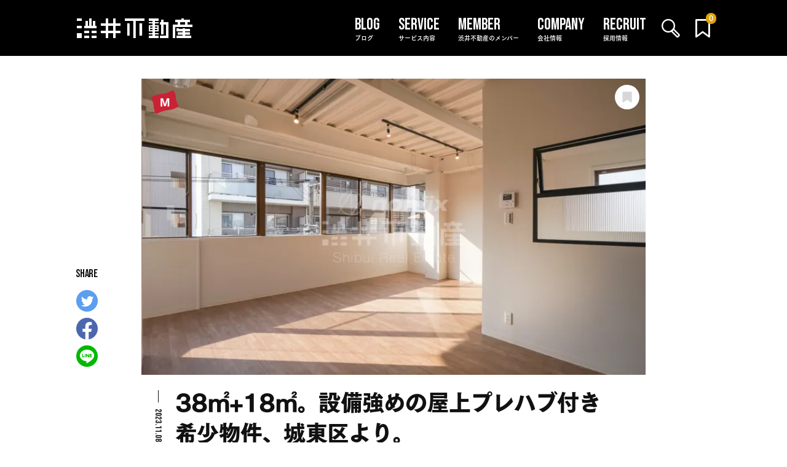

--- FILE ---
content_type: text/html; charset=UTF-8
request_url: https://shibui.estate/archives/215604
body_size: 23075
content:





<!DOCTYPE html>
<html lang="ja">
<head>
    <title>38㎡+18㎡。設備強めの屋上プレハブ付き希少物件、城東区より。– 【公式】渋井不動産</title>
    
<!-- Google Tag Manager -->
<script>(function(w,d,s,l,i){w[l]=w[l]||[];w[l].push({'gtm.start':
            new Date().getTime(),event:'gtm.js'});var f=d.getElementsByTagName(s)[0],
        j=d.createElement(s),dl=l!='dataLayer'?'&l='+l:'';j.async=true;j.src=
        'https://www.googletagmanager.com/gtm.js?id='+i+dl;f.parentNode.insertBefore(j,f);
    })(window,document,'script','dataLayer','GTM-K4RX5XM');</script>
<!-- End Google Tag Manager -->
    <meta charset="UTF-8">
        <meta http-equiv="Content-Language" content="ja">
    <meta name="google" content="notranslate">
        <meta name="viewport" content="width=device-width, user-scalable=no, initial-scale=1.0, maximum-scale=1.0, minimum-scale=1.0">
    <meta http-equiv="X-UA-Compatible" content="ie=edge">
    <link rel="apple-touch-icon" type="image/png" href="/apple-touch-icon-180x180.png">
    <link rel="icon" type="image/png" href="/icon-192x192.png">
    <link rel="preconnect" href="https://fonts.gstatic.com/">
    <link rel="preconnect" href="https://fonts.googleapis.com/">
    <link rel="preconnect" href="https://webfont.fontplus.jp/">
    <link rel="preload" href="/assets/icon-font/shibui.ttf?e7zpn8" as="font" crossorigin>

    
            <link rel="stylesheet" href="/assets/css/wp-blocks.css?20250701-1631" media="print" onload="this.media='all'">
    
            <link rel="stylesheet" href="/assets/css/app.css?20250701-1631">
    

    <link rel="stylesheet" href="https://fonts.googleapis.com/css2?family=Bebas+Neue&amp;display=block" media="print" onload="this.media='all'">

    


    
		<!-- All in One SEO Pro 4.9.3 - aioseo.com -->
	<meta name="robots" content="max-snippet:-1, max-image-preview:large, max-video-preview:-1" />
	<meta name="author" content="おまつ"/>
	<meta name="google-site-verification" content="uUkl6JjjaJ8tLgBK9uT4rYSSuyhXhCWrEV6knjTJU2c" />
	<meta name="keywords" content="賃貸マンション,ワンルーム,築古レトロ物件,賃貸,mサイズ,リノベーション物件,2ldk・2sldk,ビッグワンルーム,その他エリア,住まい,城東区" />
	<link rel="canonical" href="https://shibui.estate/archives/215604" />
	<meta name="generator" content="All in One SEO Pro (AIOSEO) 4.9.3" />
		<meta property="og:locale" content="ja_JP" />
		<meta property="og:site_name" content="【公式】渋井不動産" />
		<meta property="og:type" content="article" />
		<meta property="og:title" content="38㎡+18㎡。設備強めの屋上プレハブ付き希少物件、城東区より。– 【公式】渋井不動産" />
		<meta property="og:url" content="https://shibui.estate/archives/215604" />
		<meta property="fb:admins" content="1475865216013750" />
		<meta property="og:image" content="https://shibui.estate/cms/wp-content/uploads/2023/11/livingmansion-33.jpg" />
		<meta property="og:image:secure_url" content="https://shibui.estate/cms/wp-content/uploads/2023/11/livingmansion-33.jpg" />
		<meta property="og:image:width" content="1920" />
		<meta property="og:image:height" content="1280" />
		<meta property="article:published_time" content="2023-11-07T15:00:00+00:00" />
		<meta property="article:modified_time" content="2023-11-07T07:41:47+00:00" />
		<meta property="article:publisher" content="https://www.facebook.com/shibui.estate" />
		<meta name="twitter:card" content="summary_large_image" />
		<meta name="twitter:site" content="@shibui_nonfix" />
		<meta name="twitter:title" content="38㎡+18㎡。設備強めの屋上プレハブ付き希少物件、城東区より。– 【公式】渋井不動産" />
		<meta name="twitter:creator" content="@shibui_nonfix" />
		<meta name="twitter:image" content="https://shibui.estate/cms/wp-content/uploads/2023/11/livingmansion-33.jpg" />
		<!-- All in One SEO Pro -->

<link rel='dns-prefetch' href='//www.googletagmanager.com' />
<link rel='preconnect' href='//i0.wp.com' />
<link rel='preconnect' href='//c0.wp.com' />
<link rel="alternate" title="oEmbed (JSON)" type="application/json+oembed" href="https://shibui.estate/wp-json/oembed/1.0/embed?url=https%3A%2F%2Fshibui.estate%2Farchives%2F215604" />
<link rel="alternate" title="oEmbed (XML)" type="text/xml+oembed" href="https://shibui.estate/wp-json/oembed/1.0/embed?url=https%3A%2F%2Fshibui.estate%2Farchives%2F215604&#038;format=xml" />
		<!-- This site uses the Google Analytics by MonsterInsights plugin v9.11.1 - Using Analytics tracking - https://www.monsterinsights.com/ -->
		<!-- Note: MonsterInsights is not currently configured on this site. The site owner needs to authenticate with Google Analytics in the MonsterInsights settings panel. -->
					<!-- No tracking code set -->
				<!-- / Google Analytics by MonsterInsights -->
		<script src="https://c0.wp.com/c/6.9/wp-includes/js/jquery/jquery.min.js" id="jquery-core-js"></script>
<script src="https://c0.wp.com/c/6.9/wp-includes/js/jquery/jquery-migrate.min.js" id="jquery-migrate-js"></script>
<script id="favorites-js-extra">
var favorites_data = {"ajaxurl":"https://shibui.estate/cms/wp-admin/admin-ajax.php","nonce":"ce61926697","favorite":"","favorited":"","includecount":"","indicate_loading":"1","loading_text":"","loading_image":"","loading_image_active":"","loading_image_preload":"1","cache_enabled":"","button_options":{"button_type":"custom","custom_colors":false,"box_shadow":false,"include_count":false,"default":{"background_default":"#ffffff","border_default":false,"text_default":"#dedede","icon_default":"#dedede","count_default":false},"active":{"background_active":"#e1a30d","border_active":false,"text_active":"#ffffff","icon_active":"#ffffff","count_active":false}},"authentication_modal_content":"\u003Cp\u003EPlease login to add favorites.\u003C/p\u003E\n\u003Cp\u003E\u003Ca href=\"#\" data-favorites-modal-close\u003EDismiss this notice\u003C/a\u003E\u003C/p\u003E\n","authentication_redirect":"","dev_mode":"","logged_in":"","user_id":"0","authentication_redirect_url":"https://shibui.estate/cms/login_18325"};
//# sourceURL=favorites-js-extra
</script>
<script src="https://shibui.estate/cms/wp-content/plugins/favorites/assets/js/favorites.min.js?ver=2.3.6" id="favorites-js"></script>
<meta name="cdp-version" content="1.5.0" /><meta name="generator" content="Site Kit by Google 1.171.0" /><style type="text/css">.liquid-speech-balloon-01 .liquid-speech-balloon-avatar::after { content: "G調査員"; } .liquid-speech-balloon-02 .liquid-speech-balloon-avatar::after { content: "E調査員"; } .liquid-speech-balloon-03 .liquid-speech-balloon-avatar::after { content: "K調査員"; } .liquid-speech-balloon-04 .liquid-speech-balloon-avatar::after { content: "Y調査員"; } .liquid-speech-balloon-05 .liquid-speech-balloon-avatar::after { content: "L調査員"; } .liquid-speech-balloon-06 .liquid-speech-balloon-avatar::after { content: "T調査員"; } .liquid-speech-balloon-07 .liquid-speech-balloon-avatar::after { content: "I調査員"; } .liquid-speech-balloon-08 .liquid-speech-balloon-avatar::after { content: "C調査員"; } .liquid-speech-balloon-09 .liquid-speech-balloon-avatar::after { content: "U調査員"; } .liquid-speech-balloon-10 .liquid-speech-balloon-avatar::after { content: "M調査員"; } </style>
<noscript><style>.simply-gallery-amp{ display: block !important; }</style></noscript><noscript><style>.sgb-preloader{ display: none !important; }</style></noscript>	<style>img#wpstats{display:none}</style>
		<link rel="pingback" href="https://shibui.estate/cms/xmlrpc.php"><link rel="icon" href="https://i0.wp.com/shibui.estate/cms/wp-content/uploads/2024/05/cropped-logo_shibui_black.jpg?fit=32%2C32&#038;ssl=1" sizes="32x32" />
<link rel="icon" href="https://i0.wp.com/shibui.estate/cms/wp-content/uploads/2024/05/cropped-logo_shibui_black.jpg?fit=192%2C192&#038;ssl=1" sizes="192x192" />
<link rel="apple-touch-icon" href="https://i0.wp.com/shibui.estate/cms/wp-content/uploads/2024/05/cropped-logo_shibui_black.jpg?fit=180%2C180&#038;ssl=1" />
<meta name="msapplication-TileImage" content="https://i0.wp.com/shibui.estate/cms/wp-content/uploads/2024/05/cropped-logo_shibui_black.jpg?fit=270%2C270&#038;ssl=1" />

    
    
        <script src="https://webfont.fontplus.jp/accessor/script/fontplus.js?-V5-5zFnTkM%3D&display=swap&aa=1&ab=1" charset="utf-8"></script>
    
            <script src="/assets/js/defer.js?20250701-1631" defer></script>
    
<style id='wp-block-heading-inline-css'>
h1:where(.wp-block-heading).has-background,h2:where(.wp-block-heading).has-background,h3:where(.wp-block-heading).has-background,h4:where(.wp-block-heading).has-background,h5:where(.wp-block-heading).has-background,h6:where(.wp-block-heading).has-background{padding:1.25em 2.375em}h1.has-text-align-left[style*=writing-mode]:where([style*=vertical-lr]),h1.has-text-align-right[style*=writing-mode]:where([style*=vertical-rl]),h2.has-text-align-left[style*=writing-mode]:where([style*=vertical-lr]),h2.has-text-align-right[style*=writing-mode]:where([style*=vertical-rl]),h3.has-text-align-left[style*=writing-mode]:where([style*=vertical-lr]),h3.has-text-align-right[style*=writing-mode]:where([style*=vertical-rl]),h4.has-text-align-left[style*=writing-mode]:where([style*=vertical-lr]),h4.has-text-align-right[style*=writing-mode]:where([style*=vertical-rl]),h5.has-text-align-left[style*=writing-mode]:where([style*=vertical-lr]),h5.has-text-align-right[style*=writing-mode]:where([style*=vertical-rl]),h6.has-text-align-left[style*=writing-mode]:where([style*=vertical-lr]),h6.has-text-align-right[style*=writing-mode]:where([style*=vertical-rl]){rotate:180deg}
/*# sourceURL=https://c0.wp.com/c/6.9/wp-includes/blocks/heading/style.min.css */
</style>
<style id='wp-block-image-inline-css'>
.wp-block-image>a,.wp-block-image>figure>a{display:inline-block}.wp-block-image img{box-sizing:border-box;height:auto;max-width:100%;vertical-align:bottom}@media not (prefers-reduced-motion){.wp-block-image img.hide{visibility:hidden}.wp-block-image img.show{animation:show-content-image .4s}}.wp-block-image[style*=border-radius] img,.wp-block-image[style*=border-radius]>a{border-radius:inherit}.wp-block-image.has-custom-border img{box-sizing:border-box}.wp-block-image.aligncenter{text-align:center}.wp-block-image.alignfull>a,.wp-block-image.alignwide>a{width:100%}.wp-block-image.alignfull img,.wp-block-image.alignwide img{height:auto;width:100%}.wp-block-image .aligncenter,.wp-block-image .alignleft,.wp-block-image .alignright,.wp-block-image.aligncenter,.wp-block-image.alignleft,.wp-block-image.alignright{display:table}.wp-block-image .aligncenter>figcaption,.wp-block-image .alignleft>figcaption,.wp-block-image .alignright>figcaption,.wp-block-image.aligncenter>figcaption,.wp-block-image.alignleft>figcaption,.wp-block-image.alignright>figcaption{caption-side:bottom;display:table-caption}.wp-block-image .alignleft{float:left;margin:.5em 1em .5em 0}.wp-block-image .alignright{float:right;margin:.5em 0 .5em 1em}.wp-block-image .aligncenter{margin-left:auto;margin-right:auto}.wp-block-image :where(figcaption){margin-bottom:1em;margin-top:.5em}.wp-block-image.is-style-circle-mask img{border-radius:9999px}@supports ((-webkit-mask-image:none) or (mask-image:none)) or (-webkit-mask-image:none){.wp-block-image.is-style-circle-mask img{border-radius:0;-webkit-mask-image:url('data:image/svg+xml;utf8,<svg viewBox="0 0 100 100" xmlns="http://www.w3.org/2000/svg"><circle cx="50" cy="50" r="50"/></svg>');mask-image:url('data:image/svg+xml;utf8,<svg viewBox="0 0 100 100" xmlns="http://www.w3.org/2000/svg"><circle cx="50" cy="50" r="50"/></svg>');mask-mode:alpha;-webkit-mask-position:center;mask-position:center;-webkit-mask-repeat:no-repeat;mask-repeat:no-repeat;-webkit-mask-size:contain;mask-size:contain}}:root :where(.wp-block-image.is-style-rounded img,.wp-block-image .is-style-rounded img){border-radius:9999px}.wp-block-image figure{margin:0}.wp-lightbox-container{display:flex;flex-direction:column;position:relative}.wp-lightbox-container img{cursor:zoom-in}.wp-lightbox-container img:hover+button{opacity:1}.wp-lightbox-container button{align-items:center;backdrop-filter:blur(16px) saturate(180%);background-color:#5a5a5a40;border:none;border-radius:4px;cursor:zoom-in;display:flex;height:20px;justify-content:center;opacity:0;padding:0;position:absolute;right:16px;text-align:center;top:16px;width:20px;z-index:100}@media not (prefers-reduced-motion){.wp-lightbox-container button{transition:opacity .2s ease}}.wp-lightbox-container button:focus-visible{outline:3px auto #5a5a5a40;outline:3px auto -webkit-focus-ring-color;outline-offset:3px}.wp-lightbox-container button:hover{cursor:pointer;opacity:1}.wp-lightbox-container button:focus{opacity:1}.wp-lightbox-container button:focus,.wp-lightbox-container button:hover,.wp-lightbox-container button:not(:hover):not(:active):not(.has-background){background-color:#5a5a5a40;border:none}.wp-lightbox-overlay{box-sizing:border-box;cursor:zoom-out;height:100vh;left:0;overflow:hidden;position:fixed;top:0;visibility:hidden;width:100%;z-index:100000}.wp-lightbox-overlay .close-button{align-items:center;cursor:pointer;display:flex;justify-content:center;min-height:40px;min-width:40px;padding:0;position:absolute;right:calc(env(safe-area-inset-right) + 16px);top:calc(env(safe-area-inset-top) + 16px);z-index:5000000}.wp-lightbox-overlay .close-button:focus,.wp-lightbox-overlay .close-button:hover,.wp-lightbox-overlay .close-button:not(:hover):not(:active):not(.has-background){background:none;border:none}.wp-lightbox-overlay .lightbox-image-container{height:var(--wp--lightbox-container-height);left:50%;overflow:hidden;position:absolute;top:50%;transform:translate(-50%,-50%);transform-origin:top left;width:var(--wp--lightbox-container-width);z-index:9999999999}.wp-lightbox-overlay .wp-block-image{align-items:center;box-sizing:border-box;display:flex;height:100%;justify-content:center;margin:0;position:relative;transform-origin:0 0;width:100%;z-index:3000000}.wp-lightbox-overlay .wp-block-image img{height:var(--wp--lightbox-image-height);min-height:var(--wp--lightbox-image-height);min-width:var(--wp--lightbox-image-width);width:var(--wp--lightbox-image-width)}.wp-lightbox-overlay .wp-block-image figcaption{display:none}.wp-lightbox-overlay button{background:none;border:none}.wp-lightbox-overlay .scrim{background-color:#fff;height:100%;opacity:.9;position:absolute;width:100%;z-index:2000000}.wp-lightbox-overlay.active{visibility:visible}@media not (prefers-reduced-motion){.wp-lightbox-overlay.active{animation:turn-on-visibility .25s both}.wp-lightbox-overlay.active img{animation:turn-on-visibility .35s both}.wp-lightbox-overlay.show-closing-animation:not(.active){animation:turn-off-visibility .35s both}.wp-lightbox-overlay.show-closing-animation:not(.active) img{animation:turn-off-visibility .25s both}.wp-lightbox-overlay.zoom.active{animation:none;opacity:1;visibility:visible}.wp-lightbox-overlay.zoom.active .lightbox-image-container{animation:lightbox-zoom-in .4s}.wp-lightbox-overlay.zoom.active .lightbox-image-container img{animation:none}.wp-lightbox-overlay.zoom.active .scrim{animation:turn-on-visibility .4s forwards}.wp-lightbox-overlay.zoom.show-closing-animation:not(.active){animation:none}.wp-lightbox-overlay.zoom.show-closing-animation:not(.active) .lightbox-image-container{animation:lightbox-zoom-out .4s}.wp-lightbox-overlay.zoom.show-closing-animation:not(.active) .lightbox-image-container img{animation:none}.wp-lightbox-overlay.zoom.show-closing-animation:not(.active) .scrim{animation:turn-off-visibility .4s forwards}}@keyframes show-content-image{0%{visibility:hidden}99%{visibility:hidden}to{visibility:visible}}@keyframes turn-on-visibility{0%{opacity:0}to{opacity:1}}@keyframes turn-off-visibility{0%{opacity:1;visibility:visible}99%{opacity:0;visibility:visible}to{opacity:0;visibility:hidden}}@keyframes lightbox-zoom-in{0%{transform:translate(calc((-100vw + var(--wp--lightbox-scrollbar-width))/2 + var(--wp--lightbox-initial-left-position)),calc(-50vh + var(--wp--lightbox-initial-top-position))) scale(var(--wp--lightbox-scale))}to{transform:translate(-50%,-50%) scale(1)}}@keyframes lightbox-zoom-out{0%{transform:translate(-50%,-50%) scale(1);visibility:visible}99%{visibility:visible}to{transform:translate(calc((-100vw + var(--wp--lightbox-scrollbar-width))/2 + var(--wp--lightbox-initial-left-position)),calc(-50vh + var(--wp--lightbox-initial-top-position))) scale(var(--wp--lightbox-scale));visibility:hidden}}
/*# sourceURL=https://c0.wp.com/c/6.9/wp-includes/blocks/image/style.min.css */
</style>
<style id='wp-block-image-theme-inline-css'>
:root :where(.wp-block-image figcaption){color:#555;font-size:13px;text-align:center}.is-dark-theme :root :where(.wp-block-image figcaption){color:#ffffffa6}.wp-block-image{margin:0 0 1em}
/*# sourceURL=https://c0.wp.com/c/6.9/wp-includes/blocks/image/theme.min.css */
</style>
<style id='wp-block-paragraph-inline-css'>
.is-small-text{font-size:.875em}.is-regular-text{font-size:1em}.is-large-text{font-size:2.25em}.is-larger-text{font-size:3em}.has-drop-cap:not(:focus):first-letter{float:left;font-size:8.4em;font-style:normal;font-weight:100;line-height:.68;margin:.05em .1em 0 0;text-transform:uppercase}body.rtl .has-drop-cap:not(:focus):first-letter{float:none;margin-left:.1em}p.has-drop-cap.has-background{overflow:hidden}:root :where(p.has-background){padding:1.25em 2.375em}:where(p.has-text-color:not(.has-link-color)) a{color:inherit}p.has-text-align-left[style*="writing-mode:vertical-lr"],p.has-text-align-right[style*="writing-mode:vertical-rl"]{rotate:180deg}
/*# sourceURL=https://c0.wp.com/c/6.9/wp-includes/blocks/paragraph/style.min.css */
</style>
<style id='global-styles-inline-css'>
:root{--wp--preset--aspect-ratio--square: 1;--wp--preset--aspect-ratio--4-3: 4/3;--wp--preset--aspect-ratio--3-4: 3/4;--wp--preset--aspect-ratio--3-2: 3/2;--wp--preset--aspect-ratio--2-3: 2/3;--wp--preset--aspect-ratio--16-9: 16/9;--wp--preset--aspect-ratio--9-16: 9/16;--wp--preset--color--black: #000000;--wp--preset--color--cyan-bluish-gray: #abb8c3;--wp--preset--color--white: #FFF;--wp--preset--color--pale-pink: #f78da7;--wp--preset--color--vivid-red: #cf2e2e;--wp--preset--color--luminous-vivid-orange: #ff6900;--wp--preset--color--luminous-vivid-amber: #fcb900;--wp--preset--color--light-green-cyan: #7bdcb5;--wp--preset--color--vivid-green-cyan: #00d084;--wp--preset--color--pale-cyan-blue: #8ed1fc;--wp--preset--color--vivid-cyan-blue: #0693e3;--wp--preset--color--vivid-purple: #9b51e0;--wp--preset--color--primary: #0073a8;--wp--preset--color--secondary: #005075;--wp--preset--color--dark-gray: #111;--wp--preset--color--light-gray: #767676;--wp--preset--gradient--vivid-cyan-blue-to-vivid-purple: linear-gradient(135deg,rgb(6,147,227) 0%,rgb(155,81,224) 100%);--wp--preset--gradient--light-green-cyan-to-vivid-green-cyan: linear-gradient(135deg,rgb(122,220,180) 0%,rgb(0,208,130) 100%);--wp--preset--gradient--luminous-vivid-amber-to-luminous-vivid-orange: linear-gradient(135deg,rgb(252,185,0) 0%,rgb(255,105,0) 100%);--wp--preset--gradient--luminous-vivid-orange-to-vivid-red: linear-gradient(135deg,rgb(255,105,0) 0%,rgb(207,46,46) 100%);--wp--preset--gradient--very-light-gray-to-cyan-bluish-gray: linear-gradient(135deg,rgb(238,238,238) 0%,rgb(169,184,195) 100%);--wp--preset--gradient--cool-to-warm-spectrum: linear-gradient(135deg,rgb(74,234,220) 0%,rgb(151,120,209) 20%,rgb(207,42,186) 40%,rgb(238,44,130) 60%,rgb(251,105,98) 80%,rgb(254,248,76) 100%);--wp--preset--gradient--blush-light-purple: linear-gradient(135deg,rgb(255,206,236) 0%,rgb(152,150,240) 100%);--wp--preset--gradient--blush-bordeaux: linear-gradient(135deg,rgb(254,205,165) 0%,rgb(254,45,45) 50%,rgb(107,0,62) 100%);--wp--preset--gradient--luminous-dusk: linear-gradient(135deg,rgb(255,203,112) 0%,rgb(199,81,192) 50%,rgb(65,88,208) 100%);--wp--preset--gradient--pale-ocean: linear-gradient(135deg,rgb(255,245,203) 0%,rgb(182,227,212) 50%,rgb(51,167,181) 100%);--wp--preset--gradient--electric-grass: linear-gradient(135deg,rgb(202,248,128) 0%,rgb(113,206,126) 100%);--wp--preset--gradient--midnight: linear-gradient(135deg,rgb(2,3,129) 0%,rgb(40,116,252) 100%);--wp--preset--font-size--small: 19.5px;--wp--preset--font-size--medium: 20px;--wp--preset--font-size--large: 36.5px;--wp--preset--font-size--x-large: 42px;--wp--preset--font-size--normal: 22px;--wp--preset--font-size--huge: 49.5px;--wp--preset--spacing--20: 0.44rem;--wp--preset--spacing--30: 0.67rem;--wp--preset--spacing--40: 1rem;--wp--preset--spacing--50: 1.5rem;--wp--preset--spacing--60: 2.25rem;--wp--preset--spacing--70: 3.38rem;--wp--preset--spacing--80: 5.06rem;--wp--preset--shadow--natural: 6px 6px 9px rgba(0, 0, 0, 0.2);--wp--preset--shadow--deep: 12px 12px 50px rgba(0, 0, 0, 0.4);--wp--preset--shadow--sharp: 6px 6px 0px rgba(0, 0, 0, 0.2);--wp--preset--shadow--outlined: 6px 6px 0px -3px rgb(255, 255, 255), 6px 6px rgb(0, 0, 0);--wp--preset--shadow--crisp: 6px 6px 0px rgb(0, 0, 0);}:where(.is-layout-flex){gap: 0.5em;}:where(.is-layout-grid){gap: 0.5em;}body .is-layout-flex{display: flex;}.is-layout-flex{flex-wrap: wrap;align-items: center;}.is-layout-flex > :is(*, div){margin: 0;}body .is-layout-grid{display: grid;}.is-layout-grid > :is(*, div){margin: 0;}:where(.wp-block-columns.is-layout-flex){gap: 2em;}:where(.wp-block-columns.is-layout-grid){gap: 2em;}:where(.wp-block-post-template.is-layout-flex){gap: 1.25em;}:where(.wp-block-post-template.is-layout-grid){gap: 1.25em;}.has-black-color{color: var(--wp--preset--color--black) !important;}.has-cyan-bluish-gray-color{color: var(--wp--preset--color--cyan-bluish-gray) !important;}.has-white-color{color: var(--wp--preset--color--white) !important;}.has-pale-pink-color{color: var(--wp--preset--color--pale-pink) !important;}.has-vivid-red-color{color: var(--wp--preset--color--vivid-red) !important;}.has-luminous-vivid-orange-color{color: var(--wp--preset--color--luminous-vivid-orange) !important;}.has-luminous-vivid-amber-color{color: var(--wp--preset--color--luminous-vivid-amber) !important;}.has-light-green-cyan-color{color: var(--wp--preset--color--light-green-cyan) !important;}.has-vivid-green-cyan-color{color: var(--wp--preset--color--vivid-green-cyan) !important;}.has-pale-cyan-blue-color{color: var(--wp--preset--color--pale-cyan-blue) !important;}.has-vivid-cyan-blue-color{color: var(--wp--preset--color--vivid-cyan-blue) !important;}.has-vivid-purple-color{color: var(--wp--preset--color--vivid-purple) !important;}.has-black-background-color{background-color: var(--wp--preset--color--black) !important;}.has-cyan-bluish-gray-background-color{background-color: var(--wp--preset--color--cyan-bluish-gray) !important;}.has-white-background-color{background-color: var(--wp--preset--color--white) !important;}.has-pale-pink-background-color{background-color: var(--wp--preset--color--pale-pink) !important;}.has-vivid-red-background-color{background-color: var(--wp--preset--color--vivid-red) !important;}.has-luminous-vivid-orange-background-color{background-color: var(--wp--preset--color--luminous-vivid-orange) !important;}.has-luminous-vivid-amber-background-color{background-color: var(--wp--preset--color--luminous-vivid-amber) !important;}.has-light-green-cyan-background-color{background-color: var(--wp--preset--color--light-green-cyan) !important;}.has-vivid-green-cyan-background-color{background-color: var(--wp--preset--color--vivid-green-cyan) !important;}.has-pale-cyan-blue-background-color{background-color: var(--wp--preset--color--pale-cyan-blue) !important;}.has-vivid-cyan-blue-background-color{background-color: var(--wp--preset--color--vivid-cyan-blue) !important;}.has-vivid-purple-background-color{background-color: var(--wp--preset--color--vivid-purple) !important;}.has-black-border-color{border-color: var(--wp--preset--color--black) !important;}.has-cyan-bluish-gray-border-color{border-color: var(--wp--preset--color--cyan-bluish-gray) !important;}.has-white-border-color{border-color: var(--wp--preset--color--white) !important;}.has-pale-pink-border-color{border-color: var(--wp--preset--color--pale-pink) !important;}.has-vivid-red-border-color{border-color: var(--wp--preset--color--vivid-red) !important;}.has-luminous-vivid-orange-border-color{border-color: var(--wp--preset--color--luminous-vivid-orange) !important;}.has-luminous-vivid-amber-border-color{border-color: var(--wp--preset--color--luminous-vivid-amber) !important;}.has-light-green-cyan-border-color{border-color: var(--wp--preset--color--light-green-cyan) !important;}.has-vivid-green-cyan-border-color{border-color: var(--wp--preset--color--vivid-green-cyan) !important;}.has-pale-cyan-blue-border-color{border-color: var(--wp--preset--color--pale-cyan-blue) !important;}.has-vivid-cyan-blue-border-color{border-color: var(--wp--preset--color--vivid-cyan-blue) !important;}.has-vivid-purple-border-color{border-color: var(--wp--preset--color--vivid-purple) !important;}.has-vivid-cyan-blue-to-vivid-purple-gradient-background{background: var(--wp--preset--gradient--vivid-cyan-blue-to-vivid-purple) !important;}.has-light-green-cyan-to-vivid-green-cyan-gradient-background{background: var(--wp--preset--gradient--light-green-cyan-to-vivid-green-cyan) !important;}.has-luminous-vivid-amber-to-luminous-vivid-orange-gradient-background{background: var(--wp--preset--gradient--luminous-vivid-amber-to-luminous-vivid-orange) !important;}.has-luminous-vivid-orange-to-vivid-red-gradient-background{background: var(--wp--preset--gradient--luminous-vivid-orange-to-vivid-red) !important;}.has-very-light-gray-to-cyan-bluish-gray-gradient-background{background: var(--wp--preset--gradient--very-light-gray-to-cyan-bluish-gray) !important;}.has-cool-to-warm-spectrum-gradient-background{background: var(--wp--preset--gradient--cool-to-warm-spectrum) !important;}.has-blush-light-purple-gradient-background{background: var(--wp--preset--gradient--blush-light-purple) !important;}.has-blush-bordeaux-gradient-background{background: var(--wp--preset--gradient--blush-bordeaux) !important;}.has-luminous-dusk-gradient-background{background: var(--wp--preset--gradient--luminous-dusk) !important;}.has-pale-ocean-gradient-background{background: var(--wp--preset--gradient--pale-ocean) !important;}.has-electric-grass-gradient-background{background: var(--wp--preset--gradient--electric-grass) !important;}.has-midnight-gradient-background{background: var(--wp--preset--gradient--midnight) !important;}.has-small-font-size{font-size: var(--wp--preset--font-size--small) !important;}.has-medium-font-size{font-size: var(--wp--preset--font-size--medium) !important;}.has-large-font-size{font-size: var(--wp--preset--font-size--large) !important;}.has-x-large-font-size{font-size: var(--wp--preset--font-size--x-large) !important;}
/*# sourceURL=global-styles-inline-css */
</style>
<style id='wp-img-auto-sizes-contain-inline-css'>
img:is([sizes=auto i],[sizes^="auto," i]){contain-intrinsic-size:3000px 1500px}
/*# sourceURL=wp-img-auto-sizes-contain-inline-css */
</style>
<link rel='stylesheet' id='twentynineteen-jetpack-css' href='https://c0.wp.com/p/jetpack/15.4/modules/theme-tools/compat/twentynineteen.css' media='all' />
<style id='wp-emoji-styles-inline-css'>

	img.wp-smiley, img.emoji {
		display: inline !important;
		border: none !important;
		box-shadow: none !important;
		height: 1em !important;
		width: 1em !important;
		margin: 0 0.07em !important;
		vertical-align: -0.1em !important;
		background: none !important;
		padding: 0 !important;
	}
/*# sourceURL=wp-emoji-styles-inline-css */
</style>
<style id='classic-theme-styles-inline-css'>
/*! This file is auto-generated */
.wp-block-button__link{color:#fff;background-color:#32373c;border-radius:9999px;box-shadow:none;text-decoration:none;padding:calc(.667em + 2px) calc(1.333em + 2px);font-size:1.125em}.wp-block-file__button{background:#32373c;color:#fff;text-decoration:none}
/*# sourceURL=/wp-includes/css/classic-themes.min.css */
</style>
<link rel='stylesheet' id='liquid-block-speech-css' href='https://shibui.estate/cms/wp-content/plugins/liquid-speech-balloon/css/block.css?ver=6.9' media='all' />
<link rel='stylesheet' id='pgc-simply-gallery-plugin-lightbox-style-css' href='https://shibui.estate/cms/wp-content/plugins/simply-gallery-block/plugins/pgc_sgb_lightbox.min.style.css?ver=3.3.2' media='all' />
</head>


<body id="anchor">

<!-- Google Tag Manager (noscript) -->
<noscript><iframe src="https://www.googletagmanager.com/ns.html?id=GTM-K4RX5XM" height="0" width="0" style="display:none;visibility:hidden"></iframe></noscript>
<!-- End Google Tag Manager (noscript) -->



<div class="l_wrapper">
    
<header class="l_header">
    <div class="c_header" id="js-headerNav_header">
        <div class="c_header_wrapper">
            <h1 class="c_header_logo">
                <a href="/" title="渋井不動産トップページに戻る"><i class="icon_logo_shibui"></i><span class="c_header_logo__main">渋井不動産</span></a>
            </h1>
            <div class="c_header_utility">
                <div class="c_header_utility__search">
                    <button class="js-headerNav_searchToggle"><i class="icon_loupe" title="検索"></i></button>
                </div>
                <div class="c_header_utility__bookmark"><a href="/favoritelist">
                        <i class="icon_bookmark" title="お気に入り"></i>
                        <span class="c_header_utility__bookmark__num" id="js-header-favCnt">
                            

<span class="simplefavorites-user-count" data-posttypes="all" data-siteid="1">0</span>                        </span></a>
                </div>
            </div>
            <div class="c_header_humburger">
                <button class="c_humburger" id="js-headerNav_btn"><span></span><span></span><span></span>
                </button>
            </div>
            <div class="c_header_menu_pc">
                
<dl class="c_menu">
    <dt><a class="c_menu__ttl js-menuOpen" href="/archives" data-en="BLOG"><span>ブログ</span></a></dt>
    <dd class="c_menu__dd">
        <ul class="c_menu__lists c_menu__dd__lists">
            <li><a href="/property">物件ブログ</a></li>
            <li><a href="/column">コラム</a></li>
            <li><a href="/column/info">お知らせ</a></li>
        </ul>
    </dd>
</dl>
<dl class="c_menu">
    <dt><a class="c_menu__ttl js-menuOpen" href="/service/chintai" data-en="SERVICE"><span>サービス内容</span></a></dt>
    <dd class="c_menu__dd">
        <ul class="c_menu__lists c_menu__dd__lists">
            <li><a href="/service/chintai">住まいをお探しの方</a></li>
            <li><a href="/service/business">事業用店舗・事務所をお探しの方</a></li>
            <li><a href="/service/leasing">物件オーナー・管理会社さま</a></li>
            <li><a href="/case_study">仲介・施工事例</a></li>
        </ul>
    </dd>
</dl>
<dl class="c_menu is-noOpen">
    <dt><a class="c_menu__ttl is-noOpen" href="/member" data-en="MEMBER"><span>渋井不動産のメンバー</span></a></dt>
    <dd>
        <ul class="c_menu__lists">
            <li><a href="/member">渋井不動産のメンバー</a></li>
        </ul>
    </dd>
</dl>
<dl class="c_menu">
    <dt><a class="c_menu__ttl js-menuOpen" href="/company" data-en="COMPANY"><span>会社情報</span></a></dt>
    <dd class="c_menu__dd">
        <ul class="c_menu__lists c_menu__dd__lists">
            <li><a href="/company">運営会社について</a></li>
            <li><a href="/company/outline">会社概要</a></li>
            <li><a href="/shop">店舗情報</a></li>
        </ul>
    </dd>
</dl>
<dl class="c_menu is-noOpen">
    <dt><a class="c_menu__ttl is-noOpen" href="/recruit" data-en="RECRUIT"><span>採用情報</span></a></dt>
    <dd>
        <ul class="c_menu__lists">
            <li><a href="/recruit">採用情報</a></li>
        </ul>
    </dd>
</dl>            </div>
        </div>

        
<div class="c_headerNav" id="js-headerNav_contents">
    <div class="c_headerNav_wrapper js-scrollable_nav" body-scroll-lock-ignore>





        <div class="c_headerNav_helper">
            <ul class="c_headerNav_helper__lists">
                <li><a class="c_btn_withicon -small" href="/favoritelists"><i class="icon_bookmark c_btn_withicon__icon" aria-hidden="true"></i><span>お気に入り物件</span></a></li>
                <li><a class="c_btn_withicon -small" href="/request"><i class="icon_mail c_btn_withicon__icon" aria-hidden="true"></i><span>お問い合わせ</span></a></li>
            </ul>
        </div>
        <div class="c_headerNav_menu">
            
<dl class="c_menu">
    <dt><a class="c_menu__ttl js-menuOpen" href="/archives" data-en="BLOG"><span>ブログ</span></a></dt>
    <dd class="c_menu__dd">
        <ul class="c_menu__lists c_menu__dd__lists">
            <li><a href="/property">物件ブログ</a></li>
            <li><a href="/column">コラム</a></li>
            <li><a href="/column/info">お知らせ</a></li>
        </ul>
    </dd>
</dl>
<dl class="c_menu">
    <dt><a class="c_menu__ttl js-menuOpen" href="/service/chintai" data-en="SERVICE"><span>サービス内容</span></a></dt>
    <dd class="c_menu__dd">
        <ul class="c_menu__lists c_menu__dd__lists">
            <li><a href="/service/chintai">住まいをお探しの方</a></li>
            <li><a href="/service/business">事業用店舗・事務所をお探しの方</a></li>
            <li><a href="/service/leasing">物件オーナー・管理会社さま</a></li>
            <li><a href="/case_study">仲介・施工事例</a></li>
        </ul>
    </dd>
</dl>
<dl class="c_menu is-noOpen">
    <dt><a class="c_menu__ttl is-noOpen" href="/member" data-en="MEMBER"><span>渋井不動産のメンバー</span></a></dt>
    <dd>
        <ul class="c_menu__lists">
            <li><a href="/member">渋井不動産のメンバー</a></li>
        </ul>
    </dd>
</dl>
<dl class="c_menu">
    <dt><a class="c_menu__ttl js-menuOpen" href="/company" data-en="COMPANY"><span>会社情報</span></a></dt>
    <dd class="c_menu__dd">
        <ul class="c_menu__lists c_menu__dd__lists">
            <li><a href="/company">運営会社について</a></li>
            <li><a href="/company/outline">会社概要</a></li>
            <li><a href="/shop">店舗情報</a></li>
        </ul>
    </dd>
</dl>
<dl class="c_menu is-noOpen">
    <dt><a class="c_menu__ttl is-noOpen" href="/recruit" data-en="RECRUIT"><span>採用情報</span></a></dt>
    <dd>
        <ul class="c_menu__lists">
            <li><a href="/recruit">採用情報</a></li>
        </ul>
    </dd>
</dl>        </div>
        <div class="c_headerNav_sns">
            <ul class="c_headerNav_sns__lists">
                <li><a href="https://twitter.com/shibui_nonfix" target="_blank"><i class="icon_twitter" title="Twitter"></i></a></li>
                <li><a href="https://www.facebook.com/shibui.estate/" target="_blank"><i class="icon_facebook_f" title="Facebook"></i></a></li>
                <li><a href="https://www.instagram.com/shibui.estate/" target="_blank"><i class="icon_instagram" title="Instagram"></i></a></li>
            </ul>
        </div>
    </div>
</div>

        <div class="c_headerNav_search" id="js-headerNav_search">
            <div class="c_headerNav_search__overlay js-headerNav_searchClose">

                <div class="c_headerNav_search_wrapper">
                    <div class="c_headerNav_search_humburger">
                        <button class="c_humburger js-headerNav_searchToggle">
                            <span></span><span></span><span></span>
                        </button>
                    </div>
                    

<div class="c_search">

    

<div class="c_search_wrapper c_searchCat js-search_category">
    <div class="c_search_ttl">
        <div class="c_search_ttl_inner">
            <div class="c_search_ttl_text">カテゴリ一覧</div>
            <button class="c_humburger js-headerNav_searchToggle">
                <span></span><span></span><span></span>
            </button>
        </div>
    </div>
    <div class="c_search_scrollable js-scrollable_search">
        <div class="c_search_grid_ttl c_search_sidebar_hidden">
            カテゴリ一覧
        </div>
        <div class="c_searchCat_group">
            <div class="c_search_label">
                <p class="c_search_label__ttl">住まい</p>
            </div>
            <div class="c_searchCat_field">
                <ul id="menu-%e4%bd%8f%e3%81%be%e3%81%84" class="menu_categorySearch_list"><li id="menu-item-90730" class="menu-item menu-item-type-taxonomy menu-item-object-category current-post-ancestor current-menu-parent current-post-parent menu-item-90730"><a href="https://shibui.estate/home/home-for-rent">賃貸</a></li>
<li id="menu-item-90731" class="menu-item menu-item-type-taxonomy menu-item-object-category menu-item-90731"><a href="https://shibui.estate/home/home-for-sale">売買</a></li>
</ul>
                <p class="c_searchCat_subHeading">タイプ</p>
                <ul id="menu-%e4%bd%8f%e3%81%be%e3%81%84-%e3%82%bf%e3%82%a4%e3%83%97" class="menu_categorySearch_list"><li id="menu-item-90732" class="menu-item menu-item-type-taxonomy menu-item-object-category current-post-ancestor current-menu-parent current-post-parent menu-item-90732"><a href="https://shibui.estate/type/1r">ワンルーム</a></li>
<li id="menu-item-90733" class="menu-item menu-item-type-taxonomy menu-item-object-category menu-item-90733"><a href="https://shibui.estate/type/1k">1K</a></li>
<li id="menu-item-90734" class="menu-item menu-item-type-taxonomy menu-item-object-category menu-item-90734"><a href="https://shibui.estate/type/1dk">1DK</a></li>
<li id="menu-item-90735" class="menu-item menu-item-type-taxonomy menu-item-object-category menu-item-90735"><a href="https://shibui.estate/type/1ldk">1LDK・1SLDK</a></li>
<li id="menu-item-90736" class="menu-item menu-item-type-taxonomy menu-item-object-category menu-item-90736"><a href="https://shibui.estate/type/2k">2K・2DK</a></li>
<li id="menu-item-90737" class="menu-item menu-item-type-taxonomy menu-item-object-category current-post-ancestor current-menu-parent current-post-parent menu-item-90737"><a href="https://shibui.estate/type/2ldk">2LDK・2SLDK</a></li>
<li id="menu-item-90738" class="menu-item menu-item-type-taxonomy menu-item-object-category menu-item-90738"><a href="https://shibui.estate/type/3dk">3K・3DK</a></li>
<li id="menu-item-90739" class="menu-item menu-item-type-taxonomy menu-item-object-category menu-item-90739"><a href="https://shibui.estate/type/over-3ldk">3LDK以上</a></li>
</ul>            </div>
        </div>
        <div class="c_searchCat_group">
            <div class="c_search_label">
                <p class="c_search_label__ttl">事業用</p>
            </div>
            <div class="c_searchCat_field">
                <p class="c_searchCat_subHeading">借りる</p>
                <ul id="menu-%e4%ba%8b%e6%a5%ad%e7%94%a8-%e5%80%9f%e3%82%8a%e3%82%8b" class="menu_categorySearch_list"><li id="menu-item-90740" class="menu-item menu-item-type-taxonomy menu-item-object-category menu-item-90740"><a href="https://shibui.estate/business/business-for-rent/shop-for-rent">貸店舗</a></li>
<li id="menu-item-90741" class="menu-item menu-item-type-taxonomy menu-item-object-category menu-item-90741"><a href="https://shibui.estate/business/business-for-rent/office-for-rent">貸事務所</a></li>
<li id="menu-item-90742" class="menu-item menu-item-type-taxonomy menu-item-object-category menu-item-90742"><a href="https://shibui.estate/business/business-for-rent/garage-for-rent">貸倉庫・その他</a></li>
</ul>
                <p class="c_searchCat_subHeading">買う</p>
                <ul id="menu-%e4%ba%8b%e6%a5%ad%e7%94%a8-%e8%b2%b7%e3%81%86" class="menu_categorySearch_list"><li id="menu-item-90743" class="menu-item menu-item-type-taxonomy menu-item-object-category menu-item-90743"><a href="https://shibui.estate/business/business-for-sale/shop-for-sale">売店舗</a></li>
<li id="menu-item-90744" class="menu-item menu-item-type-taxonomy menu-item-object-category menu-item-90744"><a href="https://shibui.estate/business/business-for-sale/office-for-sale">売事務所</a></li>
<li id="menu-item-90745" class="menu-item menu-item-type-taxonomy menu-item-object-category menu-item-90745"><a href="https://shibui.estate/business/business-for-sale/garage-for-sale">売倉庫・その他</a></li>
</ul>
                <p class="c_searchCat_subHeading">タイプ</p>
                <ul id="menu-%e4%ba%8b%e6%a5%ad%e7%94%a8-%e3%82%bf%e3%82%a4%e3%83%97" class="menu_categorySearch_list"><li id="menu-item-90746" class="menu-item menu-item-type-taxonomy menu-item-object-category menu-item-90746"><a href="https://shibui.estate/special/romen">路面</a></li>
<li id="menu-item-90747" class="menu-item menu-item-type-taxonomy menu-item-object-category menu-item-90747"><a href="https://shibui.estate/special/kuuchuukai">空中階</a></li>
<li id="menu-item-90748" class="menu-item menu-item-type-taxonomy menu-item-object-category menu-item-90748"><a href="https://shibui.estate/special/ittougashi">一棟貸し</a></li>
<li id="menu-item-90749" class="menu-item menu-item-type-taxonomy menu-item-object-category menu-item-90749"><a href="https://shibui.estate/special/skeleton">スケルトン</a></li>
<li id="menu-item-90750" class="menu-item menu-item-type-taxonomy menu-item-object-category menu-item-90750"><a href="https://shibui.estate/special/inuki">居抜き</a></li>
</ul>            </div>
        </div>
        <div class="c_searchCat_group">
            <div class="c_search_label">
                <p class="c_search_label__ttl">地域</p>
            </div>
            <div class="c_searchCat_field">
                <ul id="menu-%e5%9c%b0%e5%9f%9f" class="menu_categorySearch_list"><li id="menu-item-90751" class="menu-item menu-item-type-taxonomy menu-item-object-category menu-item-90751"><a href="https://shibui.estate/area/kitaku">北区</a></li>
<li id="menu-item-90753" class="menu-item menu-item-type-taxonomy menu-item-object-category menu-item-90753"><a href="https://shibui.estate/area/miyakojimaku">都島区</a></li>
<li id="menu-item-92579" class="menu-item menu-item-type-taxonomy menu-item-object-category menu-item-92579"><a href="https://shibui.estate/area/fukushimaku">福島区</a></li>
<li id="menu-item-90754" class="menu-item menu-item-type-taxonomy menu-item-object-category menu-item-90754"><a href="https://shibui.estate/area/konohanaku">此花区</a></li>
<li id="menu-item-90756" class="menu-item menu-item-type-taxonomy menu-item-object-category menu-item-90756"><a href="https://shibui.estate/area/chuuouku">中央区</a></li>
<li id="menu-item-90757" class="menu-item menu-item-type-taxonomy menu-item-object-category menu-item-90757"><a href="https://shibui.estate/area/nishiku">西区</a></li>
<li id="menu-item-90758" class="menu-item menu-item-type-taxonomy menu-item-object-category menu-item-90758"><a href="https://shibui.estate/area/minatoku">港区</a></li>
<li id="menu-item-90759" class="menu-item menu-item-type-taxonomy menu-item-object-category menu-item-90759"><a href="https://shibui.estate/area/taishoku">大正区</a></li>
<li id="menu-item-90760" class="menu-item menu-item-type-taxonomy menu-item-object-category menu-item-90760"><a href="https://shibui.estate/area/tennoujiku">天王寺区</a></li>
<li id="menu-item-90761" class="menu-item menu-item-type-taxonomy menu-item-object-category menu-item-90761"><a href="https://shibui.estate/area/naniwaku">浪速区</a></li>
<li id="menu-item-90762" class="menu-item menu-item-type-taxonomy menu-item-object-category menu-item-90762"><a href="https://shibui.estate/area/nishiyodogawaku">西淀川区</a></li>
<li id="menu-item-90763" class="menu-item menu-item-type-taxonomy menu-item-object-category menu-item-90763"><a href="https://shibui.estate/area/yodogawaku">淀川区</a></li>
<li id="menu-item-90764" class="menu-item menu-item-type-taxonomy menu-item-object-category menu-item-90764"><a href="https://shibui.estate/area/higashiyodogawaku">東淀川区</a></li>
<li id="menu-item-90765" class="menu-item menu-item-type-taxonomy menu-item-object-category menu-item-90765"><a href="https://shibui.estate/area/higashinariku">東成区</a></li>
<li id="menu-item-90766" class="menu-item menu-item-type-taxonomy menu-item-object-category menu-item-90766"><a href="https://shibui.estate/area/ikunoku">生野区</a></li>
<li id="menu-item-90767" class="menu-item menu-item-type-taxonomy menu-item-object-category menu-item-90767"><a href="https://shibui.estate/area/asahiku">旭区</a></li>
<li id="menu-item-90768" class="menu-item menu-item-type-taxonomy menu-item-object-category current-post-ancestor current-menu-parent current-post-parent menu-item-90768"><a href="https://shibui.estate/area/jotoku">城東区</a></li>
<li id="menu-item-90769" class="menu-item menu-item-type-taxonomy menu-item-object-category menu-item-90769"><a href="https://shibui.estate/area/tsurumiku">鶴見区</a></li>
<li id="menu-item-90771" class="menu-item menu-item-type-taxonomy menu-item-object-category menu-item-90771"><a href="https://shibui.estate/area/abenoku">阿倍野区</a></li>
<li id="menu-item-92573" class="menu-item menu-item-type-taxonomy menu-item-object-category menu-item-92573"><a href="https://shibui.estate/area/suminoeku">住之江区</a></li>
<li id="menu-item-90773" class="menu-item menu-item-type-taxonomy menu-item-object-category menu-item-90773"><a href="https://shibui.estate/area/sumiyoshiku">住吉区</a></li>
<li id="menu-item-90775" class="menu-item menu-item-type-taxonomy menu-item-object-category menu-item-90775"><a href="https://shibui.estate/area/higashisumiyoshiku">東住吉区</a></li>
<li id="menu-item-90776" class="menu-item menu-item-type-taxonomy menu-item-object-category menu-item-90776"><a href="https://shibui.estate/area/hiranoku">平野区</a></li>
<li id="menu-item-90777" class="menu-item menu-item-type-taxonomy menu-item-object-category menu-item-90777"><a href="https://shibui.estate/area/nishinariku">西成区</a></li>
<li id="menu-item-90778" class="menu-item menu-item-type-taxonomy menu-item-object-category menu-item-90778"><a href="https://shibui.estate/area/osakafu">その他大阪府内</a></li>
</ul>            </div>
        </div>
        <div class="c_searchCat_group">
            <div class="c_search_label">
                <p class="c_search_label__ttl">エリア</p>
            </div>
            <div class="c_searchCat_field">
                <ul id="menu-%e3%82%a8%e3%83%aa%e3%82%a2" class="menu_categorySearch_list"><li id="menu-item-90779" class="menu-item menu-item-type-taxonomy menu-item-object-category menu-item-90779"><a href="https://shibui.estate/spotarea/umeda">梅田・天神橋</a></li>
<li id="menu-item-90780" class="menu-item menu-item-type-taxonomy menu-item-object-category menu-item-90780"><a href="https://shibui.estate/spotarea/nakanoshima">中之島・福島</a></li>
<li id="menu-item-90782" class="menu-item menu-item-type-taxonomy menu-item-object-category menu-item-90782"><a href="https://shibui.estate/spotarea/yodoyabashi">淀屋橋・北浜</a></li>
<li id="menu-item-90783" class="menu-item menu-item-type-taxonomy menu-item-object-category menu-item-90783"><a href="https://shibui.estate/spotarea/honmachi">本町・堺筋本町</a></li>
<li id="menu-item-90784" class="menu-item menu-item-type-taxonomy menu-item-object-category menu-item-90784"><a href="https://shibui.estate/spotarea/shinsaibashi">南船場・心斎橋</a></li>
<li id="menu-item-90785" class="menu-item menu-item-type-taxonomy menu-item-object-category menu-item-90785"><a href="https://shibui.estate/spotarea/awaza">靭公園・阿波座</a></li>
<li id="menu-item-90786" class="menu-item menu-item-type-taxonomy menu-item-object-category menu-item-90786"><a href="https://shibui.estate/spotarea/horie">堀江・新町</a></li>
<li id="menu-item-90787" class="menu-item menu-item-type-taxonomy menu-item-object-category menu-item-90787"><a href="https://shibui.estate/spotarea/sakuragawa">桜川・湊町</a></li>
<li id="menu-item-90788" class="menu-item menu-item-type-taxonomy menu-item-object-category menu-item-90788"><a href="https://shibui.estate/spotarea/tanimachi">谷町六丁目・玉造</a></li>
<li id="menu-item-90789" class="menu-item menu-item-type-taxonomy menu-item-object-category menu-item-90789"><a href="https://shibui.estate/spotarea/yuuhigaoka">夕陽ケ丘・上本町</a></li>
<li id="menu-item-90790" class="menu-item menu-item-type-taxonomy menu-item-object-category menu-item-90790"><a href="https://shibui.estate/spotarea/hokusetu">北摂</a></li>
<li id="menu-item-90792" class="menu-item menu-item-type-taxonomy menu-item-object-category current-post-ancestor current-menu-parent current-post-parent menu-item-90792"><a href="https://shibui.estate/spotarea/spotarea-others">その他エリア</a></li>
</ul>            </div>
        </div>

        <div class="c_searchCat_group">
            <div class="c_search_label">
                <p class="c_search_label__ttl">こだわり条件</p>
            </div>
            <div class="c_searchCat_field">
                <ul id="menu-%e3%81%93%e3%81%a0%e3%82%8f%e3%82%8a%e6%9d%a1%e4%bb%b6" class="menu_categorySearch_list"><li id="menu-item-90793" class="menu-item menu-item-type-taxonomy menu-item-object-category current-post-ancestor current-menu-parent current-post-parent menu-item-90793"><a href="https://shibui.estate/point/retro">築古レトロ物件</a></li>
<li id="menu-item-90794" class="menu-item menu-item-type-taxonomy menu-item-object-category menu-item-90794"><a href="https://shibui.estate/point/bunjo">分譲賃貸</a></li>
<li id="menu-item-90795" class="menu-item menu-item-type-taxonomy menu-item-object-category menu-item-90795"><a href="https://shibui.estate/point/garage-house">ガレージハウス</a></li>
<li id="menu-item-90796" class="menu-item menu-item-type-taxonomy menu-item-object-category menu-item-90796"><a href="https://shibui.estate/point/designers">デザイナーズ物件</a></li>
<li id="menu-item-90797" class="menu-item menu-item-type-taxonomy menu-item-object-category current-post-ancestor current-menu-parent current-post-parent menu-item-90797"><a href="https://shibui.estate/point/renovation">リノベーション物件</a></li>
<li id="menu-item-90798" class="menu-item menu-item-type-taxonomy menu-item-object-category menu-item-90798"><a href="https://shibui.estate/point/kodate">戸建</a></li>
<li id="menu-item-90799" class="menu-item menu-item-type-taxonomy menu-item-object-category menu-item-90799"><a href="https://shibui.estate/point/tower">タワーマンション</a></li>
<li id="menu-item-264117" class="menu-item menu-item-type-taxonomy menu-item-object-category menu-item-264117"><a href="https://shibui.estate/point/src">SRC</a></li>
<li id="menu-item-264119" class="menu-item menu-item-type-taxonomy menu-item-object-category menu-item-264119"><a href="https://shibui.estate/point/%e3%83%a1%e3%82%be%e3%83%8d%e3%83%83%e3%83%88">メゾネット</a></li>
</ul>
                <p class="c_searchCat_subHeading">夢のビック3</p>
                <ul id="menu-%e5%a4%a2%e3%81%ae%e3%83%93%e3%83%83%e3%82%b03" class="menu_categorySearch_list"><li id="menu-item-90800" class="menu-item menu-item-type-taxonomy menu-item-object-category current-post-ancestor current-menu-parent current-post-parent menu-item-90800"><a href="https://shibui.estate/point/bigoneroom">ビッグワンルーム</a></li>
<li id="menu-item-90801" class="menu-item menu-item-type-taxonomy menu-item-object-category menu-item-90801"><a href="https://shibui.estate/point/big-balcony">ビッグバルコニー</a></li>
<li id="menu-item-90802" class="menu-item menu-item-type-taxonomy menu-item-object-category menu-item-90802"><a href="https://shibui.estate/point/big-window">ビッグウインドウ</a></li>
</ul>
                <p class="c_searchCat_subHeading">立地条件</p>
                <ul id="menu-%e7%ab%8b%e5%9c%b0%e6%9d%a1%e4%bb%b6" class="menu_categorySearch_list"><li id="menu-item-90803" class="menu-item menu-item-type-taxonomy menu-item-object-category menu-item-90803"><a href="https://shibui.estate/point/river-view">リバービュー</a></li>
<li id="menu-item-90804" class="menu-item menu-item-type-taxonomy menu-item-object-category menu-item-90804"><a href="https://shibui.estate/point/parkview">パークビュー</a></li>
<li id="menu-item-90805" class="menu-item menu-item-type-taxonomy menu-item-object-category menu-item-90805"><a href="https://shibui.estate/point/goodrich">グッドリッチ</a></li>
</ul>
                <p class="c_searchCat_subHeading">その他</p>
                <ul id="menu-%e3%81%9d%e3%81%ae%e4%bb%96" class="menu_categorySearch_list"><li id="menu-item-90806" class="menu-item menu-item-type-taxonomy menu-item-object-category menu-item-90806"><a href="https://shibui.estate/point/soho">SOHO可</a></li>
<li id="menu-item-90807" class="menu-item menu-item-type-taxonomy menu-item-object-category menu-item-90807"><a href="https://shibui.estate/point/pet">ペット可</a></li>
<li id="menu-item-90808" class="menu-item menu-item-type-taxonomy menu-item-object-category menu-item-90808"><a href="https://shibui.estate/point/futoo">普通にいい</a></li>
</ul>            </div>
        </div>

    </div>
</div>

    

<div class="c_search_wrapper c_searchArea">
    <div class="c_search_ttl c_search_modal_visible">
        <div class="c_search_ttl_inner">
            <div class="c_search_ttl_text">検索</div>
            <button class="c_humburger js-headerNav_searchToggle">
                <span></span><span></span><span></span>
            </button>
        </div>
    </div>


    <div class="c_search_scrollable js-scrollable_search">
        <form class="" role="search" method="get" name="searchform" action="https://shibui.estate/" data-role="キーワード検索">

            <div class="c_search_subTtl">
                <div class="c_search_subTtl_inner">
                    <div class="c_search_subTtl_text">キーワード検索</div>
                </div>
            </div>
            <fieldset class="c_search_grid_colspan">
                <div class="c_search_field">
                    <div class="c_search_group">
                        <div class="c_search_textarea">
                            <div class="c_search_textarea_form">
                                <input class="c_searchTxt_input" type="search" value="" name="s" placeholder="キーワードを入力してください">
                                <button class="c_search_textarea_form__btn" type="submit">
                                    <i class="icon_loupe" title="検索"></i></button>

                                <button class="c_searchBtn_primary" type="submit">検索</button>
                            </div>
                        </div>
                    </div>
                </div>
            </fieldset>

        </form>


        <div class="c_search_subTtl">
            <div class="c_search_subTtl_inner">
                <div class="c_search_subTtl_text">場所から絞り込む</div>
            </div>
        </div>
        <form role="search" method="get" name="searchform" action="https://shibui.estate/" data-role="条件検索">


            <fieldset class="c_search_grid">

                <div class="c_search_field js-search-place">
                    <div class="c_search_group">
                        <label class="c_searchBtn_radio">
                            <input class="c_searchBtn_radio_input js-search-radio" type="radio" name="" value="area" />
                            <div class="c_searchBtn_radio_label">地域から探す</div>
                        </label>
                        <div class="c_search_select js-search-accordion">
                            <ul class="c_search_lists">
                                <li>
                                    <label>
                                        <input class="c_searchBtn_check_input" type="checkbox" name="cats[]" value="kitaku" />
                                        <div class="c_searchBtn_check_btn">北区</div>
                                    </label>
                                </li>
                                <li>
                                    <label>
                                        <input class="c_searchBtn_check_input" type="checkbox" name="cats[]" value="miyakojimaku" />
                                        <div class="c_searchBtn_check_btn">都島区</div>
                                    </label>
                                </li>
                                <li>
                                    <label>
                                        <input class="c_searchBtn_check_input" type="checkbox" name="cats[]" value="fukushimaku" />
                                        <div class="c_searchBtn_check_btn">福島区</div>
                                    </label>
                                </li>
                                <li>
                                    <label>
                                        <input class="c_searchBtn_check_input" type="checkbox" name="cats[]" value="konohanaku" />
                                        <div class="c_searchBtn_check_btn">此花区</div>
                                    </label>
                                </li>
                                <li>
                                    <label>
                                        <input class="c_searchBtn_check_input" type="checkbox" name="cats[]" value="chuuouku" />
                                        <div class="c_searchBtn_check_btn">中央区</div>
                                    </label>
                                </li>
                                <li>
                                    <label>
                                        <input class="c_searchBtn_check_input" type="checkbox" name="cats[]" value="nishiku" />
                                        <div class="c_searchBtn_check_btn">西区</div>
                                    </label>
                                </li>
                                <li>
                                    <label>
                                        <input class="c_searchBtn_check_input" type="checkbox" name="cats[]" value="minatoku" />
                                        <div class="c_searchBtn_check_btn">港区</div>
                                    </label>
                                </li>
                                <li>
                                    <label>
                                        <input class="c_searchBtn_check_input" type="checkbox" name="cats[]" value="taishoku" />
                                        <div class="c_searchBtn_check_btn">大正区</div>
                                    </label>
                                </li>
                                <li>
                                    <label>
                                        <input class="c_searchBtn_check_input" type="checkbox" name="cats[]" value="tennoujiku" />
                                        <div class="c_searchBtn_check_btn">天王寺区</div>
                                    </label>
                                </li>
                                <li>
                                    <label>
                                        <input class="c_searchBtn_check_input" type="checkbox" name="cats[]" value="naniwaku" />
                                        <div class="c_searchBtn_check_btn">浪速区</div>
                                    </label>
                                </li>
                                <li>
                                    <label>
                                        <input class="c_searchBtn_check_input" type="checkbox" name="cats[]" value="nishiyodogawaku" />
                                        <div class="c_searchBtn_check_btn">西淀川区</div>
                                    </label>
                                </li>
                                <li>
                                    <label>
                                        <input class="c_searchBtn_check_input" type="checkbox" name="cats[]" value="yodogawaku" />
                                        <div class="c_searchBtn_check_btn">淀川区</div>
                                    </label>
                                </li>
                                <li>
                                    <label>
                                        <input class="c_searchBtn_check_input" type="checkbox" name="cats[]" value="higashiyodogawaku" />
                                        <div class="c_searchBtn_check_btn">東淀川区</div>
                                    </label>
                                </li>
                                <li>
                                    <label>
                                        <input class="c_searchBtn_check_input" type="checkbox" name="cats[]" value="higashinariku" />
                                        <div class="c_searchBtn_check_btn">東成区</div>
                                    </label>
                                </li>
                                <li>
                                    <label>
                                        <input class="c_searchBtn_check_input" type="checkbox" name="cats[]" value="ikunoku" />
                                        <div class="c_searchBtn_check_btn">生野区</div>
                                    </label>
                                </li>
                                <li>
                                    <label>
                                        <input class="c_searchBtn_check_input" type="checkbox" name="cats[]" value="asahiku" />
                                        <div class="c_searchBtn_check_btn">旭区</div>
                                    </label>
                                </li>
                                <li>
                                    <label>
                                        <input class="c_searchBtn_check_input" type="checkbox" name="cats[]" value="jotoku" />
                                        <div class="c_searchBtn_check_btn">城東区</div>
                                    </label>
                                </li>
                                <li>
                                    <label>
                                        <input class="c_searchBtn_check_input" type="checkbox" name="cats[]" value="tsurumiku" />
                                        <div class="c_searchBtn_check_btn">鶴見区</div>
                                    </label>
                                </li>
                                <li>
                                    <label>
                                        <input class="c_searchBtn_check_input" type="checkbox" name="cats[]" value="abenoku" />
                                        <div class="c_searchBtn_check_btn">阿倍野区</div>
                                    </label>
                                </li>
                                <li>
                                    <label>
                                        <input class="c_searchBtn_check_input" type="checkbox" name="cats[]" value="suminoeku" />
                                        <div class="c_searchBtn_check_btn">住之江区</div>
                                    </label>
                                </li>
                                <li>
                                    <label>
                                        <input class="c_searchBtn_check_input" type="checkbox" name="cats[]" value="sumiyoshiku" />
                                        <div class="c_searchBtn_check_btn">住吉区</div>
                                    </label>
                                </li>
                                <li>
                                    <label>
                                        <input class="c_searchBtn_check_input" type="checkbox" name="cats[]" value="higashisumiyoshiku" />
                                        <div class="c_searchBtn_check_btn">東住吉区</div>
                                    </label>
                                </li>
                                <li>
                                    <label>
                                        <input class="c_searchBtn_check_input" type="checkbox" name="cats[]" value="hiranoku" />
                                        <div class="c_searchBtn_check_btn">平野区</div>
                                    </label>
                                </li>
                                <li>
                                    <label>
                                        <input class="c_searchBtn_check_input" type="checkbox" name="cats[]" value="nishinariku" />
                                        <div class="c_searchBtn_check_btn">西成区</div>
                                    </label>
                                </li>
                                <li>
                                    <label>
                                        <input class="c_searchBtn_check_input" type="checkbox" name="cats[]" value="osakafu" />
                                        <div class="c_searchBtn_check_btn">その他大阪府内</div>
                                    </label>
                                </li>
                                <li>
                                    <label>
                                        <input class="c_searchBtn_check_input" type="checkbox" name="cats[]" value="tafuken" />
                                        <div class="c_searchBtn_check_btn">他府県</div>
                                    </label>
                                </li>
                            </ul>

                        </div>
                    </div>
                    <div class="c_search_group">
                        <label class="c_searchBtn_radio">
                            <input class="c_searchBtn_radio_input js-search-radio" type="radio" name="" value="spotarea" />
                            <div class="c_searchBtn_radio_label">エリアから探す</div>
                        </label>
                        <div class="c_search_select js-search-accordion">
                            <ul class="c_search_lists">
                                <li>
                                    <label>
                                        <input class="c_searchBtn_check_input" type="checkbox" name="cats[]" value="umeda" />
                                        <div class="c_searchBtn_check_btn">梅田・天神橋</div>
                                    </label>
                                </li>
                                <li>
                                    <label>
                                        <input class="c_searchBtn_check_input" type="checkbox" name="cats[]" value="nakanoshima" />
                                        <div class="c_searchBtn_check_btn">中之島・福島</div>
                                    </label>
                                </li>
                                <li>
                                    <label>
                                        <input class="c_searchBtn_check_input" type="checkbox" name="cats[]" value="yodoyabashi" />
                                        <div class="c_searchBtn_check_btn">淀屋橋・北浜・天満橋</div>
                                    </label>
                                </li>
                                <li>
                                    <label>
                                        <input class="c_searchBtn_check_input" type="checkbox" name="cats[]" value="honmachi" />
                                        <div class="c_searchBtn_check_btn">本町・堺筋本町</div>
                                    </label>
                                </li>
                                <li>
                                    <label>
                                        <input class="c_searchBtn_check_input" type="checkbox" name="cats[]" value="shinsaibashi" />
                                        <div class="c_searchBtn_check_btn">南船場・心斎橋</div>
                                    </label>
                                </li>
                                <li>
                                    <label>
                                        <input class="c_searchBtn_check_input" type="checkbox" name="cats[]" value="awaza" />
                                        <div class="c_searchBtn_check_btn">靭公園・阿波座</div>
                                    </label>
                                </li>
                                <li>
                                    <label>
                                        <input class="c_searchBtn_check_input" type="checkbox" name="cats[]" value="horie" />
                                        <div class="c_searchBtn_check_btn">堀江・新町</div>
                                    </label>
                                </li>
                                <li>
                                    <label>
                                        <input class="c_searchBtn_check_input" type="checkbox" name="cats[]" value="sakuragawa" />
                                        <div class="c_searchBtn_check_btn">桜川・湊町</div>
                                    </label>
                                </li>
                                <li>
                                    <label>
                                        <input class="c_searchBtn_check_input" type="checkbox" name="cats[]" value="tanimachi" />
                                        <div class="c_searchBtn_check_btn">谷町六丁目・玉造</div>
                                    </label>
                                </li>
                                <li>
                                    <label>
                                        <input class="c_searchBtn_check_input" type="checkbox" name="cats[]" value="yuuhigaoka" />
                                        <div class="c_searchBtn_check_btn">夕陽ケ丘・上本町</div>
                                    </label>
                                </li>
                                <li>
                                    <label>
                                        <input class="c_searchBtn_check_input" type="checkbox" name="cats[]" value="hokusetu" />
                                        <div class="c_searchBtn_check_btn">北摂</div>
                                    </label>
                                </li>
                                <li>
                                    <label>
                                        <input class="c_searchBtn_check_input" type="checkbox" name="cats[]" value="spotarea-others" />
                                        <div class="c_searchBtn_check_btn">その他</div>
                                    </label>
                                </li>
                            </ul>
                        </div>
                    </div>
                </div>
            </fieldset>

            <input type="hidden" value="" name="s" placeholder="">
            <div id="js-searchSticky" class="c_search_submit_sticky">
                <div class="c_search_submit">
                    <button class="c_searchBtn_primary" type="submit">検索</button>
                    <button class="c_searchBtn_secondery js-btn-clear" type="button">クリア</button>
                </div>
            </div>
        </form>


    </div>
</div>
</div>
                </div>
            </div>

        </div>

    </div>
</header>


    <main class="l_contents -article" id="contents">
        

            
<article class="p_article">
    

<div class="p_share">
    <div class="p_share_wrapper">
        <h6 class="p_share__ttl" data-en="SHARE"><span>シェア</span></h6>
        <ul class="p_share__lists">
            <li><a href="https://twitter.com/share?text=38㎡+18㎡。設備強めの屋上プレハブ付き希少物件、城東区より。&amp;url=https://shibui.estate/archives/215604" target="_blank"><i class="icon_twitter u_displaySpOnly" title="Twitterでシェア"></i><i class="icon_twitter_circle u_displayPcOnly" title="Twitterでシェア"></i></a></li>
            <li><a href="https://www.facebook.com/share.php?u=https://shibui.estate/archives/215604" target="_blank"><i class="icon_facebook_f u_displaySpOnly" title="Facebookでシェア"></i><i class="icon_facebook_circle u_displayPcOnly" title="Facebookでシェア"></i></a></li>
            <li><a href="https://line.me/R/msg/text/?https://shibui.estate/archives/215604" target="_blank"><span class="c_btn_line_share u_displaySpOnly"><i class="icon_line c_btn_line_share__icon" title="Line"></i><span>LINEで送る</span></span><i class="icon_line_circle u_displayPcOnly" title="LINEで送る"></i></a></li>
        </ul>
    </div>
</div>    <div class="p_article_wrapper">
        <div class="p_article_thumbnail">
            <figure class="p_article_figure">
                                    <img width="640" height="427" src="https://i0.wp.com/shibui.estate/cms/wp-content/uploads/2023/11/livingmansion-33.jpg?fit=640%2C427&amp;ssl=1" class="attachment-large size-large wp-post-image" alt="リビングマンション" decoding="async" fetchpriority="high" srcset="https://i0.wp.com/shibui.estate/cms/wp-content/uploads/2023/11/livingmansion-33.jpg?w=1920&amp;ssl=1 1920w, https://i0.wp.com/shibui.estate/cms/wp-content/uploads/2023/11/livingmansion-33.jpg?resize=340%2C227&amp;ssl=1 340w, https://i0.wp.com/shibui.estate/cms/wp-content/uploads/2023/11/livingmansion-33.jpg?resize=1024%2C683&amp;ssl=1 1024w, https://i0.wp.com/shibui.estate/cms/wp-content/uploads/2023/11/livingmansion-33.jpg?resize=768%2C512&amp;ssl=1 768w, https://i0.wp.com/shibui.estate/cms/wp-content/uploads/2023/11/livingmansion-33.jpg?resize=1536%2C1024&amp;ssl=1 1536w, https://i0.wp.com/shibui.estate/cms/wp-content/uploads/2023/11/livingmansion-33.jpg?resize=1280%2C853&amp;ssl=1 1280w, https://i0.wp.com/shibui.estate/cms/wp-content/uploads/2023/11/livingmansion-33.jpg?resize=800%2C533&amp;ssl=1 800w, https://i0.wp.com/shibui.estate/cms/wp-content/uploads/2023/11/livingmansion-33.jpg?resize=1568%2C1045&amp;ssl=1 1568w" sizes="(max-width: 640px) 100vw, 640px" title="livingmansion-33 – 【公式】渋井不動産" />                            </figure>
            <div class="p_article_bookmark">
                
<button class="simplefavorite-button" data-postid="215604" data-siteid="1" data-groupid="1" data-favoritecount="55" style=""></button>            </div>
            <div class="p_article_size">
                <div class="p_article_size__icon">
                    
	<img src="/assets/img/common/size_m.svg" alt="M" width="30" height="26">
                </div>
            </div>
            <div class="p_article_futoo">
                <div class="p_article_futoo__icon">
                    
                </div>
            </div>
        </div>
        <div class="p_article_meta">
            <div class="p_article_date">
                <time class="c_post_date__time">2023.11.08</time>
            </div>
            <div class="p_article_wrapper">
                <header class="p_article_header">
                    <h1 class="p_article_heading">38㎡+18㎡。設備強めの屋上プレハブ付き希少物件、城東区より。</h1>
                </header>
                <footer class="p_article_footer"><a class="p_article_author"
                                                    href="/member/omatsu">
                        <div class="p_article_author__icon">
                            

<img src="https://i0.wp.com/shibui.estate/cms/wp-content/uploads/2021/02/%E3%83%97%E3%83%AD%E3%83%95%E5%86%99%E7%9C%9F.jpg?fit=175%2C175&ssl=1" alt="渋井不動産の「おまつ」が書きました。" width="38" height="38">                        </div>
                        <div class="p_article_author__name">おまつ</div>
                    </a>
                    <div class="p_article_tags">
                        <ul class="p_article_tags__lists">
                                                    </ul>
                    </div>
                </footer>
                <div class="p_article_tags2">
                    <ul class="p_article_tags2__lists">
                        

    <li data-order="30">
        <a href="https://shibui.estate/size/size-m">Mサイズ</a>
    </li>
    <li data-order="60">
        <a href="https://shibui.estate/home">住まい</a>
    </li>
    <li data-order="70">
        <a href="https://shibui.estate/home/home-for-rent">賃貸</a>
    </li>
    <li data-order="80">
        <a href="https://shibui.estate/home/home-for-rent/apartment">賃貸マンション</a>
    </li>
    <li data-order="240">
        <a href="https://shibui.estate/type/1r">ワンルーム</a>
    </li>
    <li data-order="290">
        <a href="https://shibui.estate/type/2ldk">2LDK・2SLDK</a>
    </li>
    <li data-order="550">
        <a href="https://shibui.estate/area/jotoku">城東区</a>
    </li>
    <li data-order="770">
        <a href="https://shibui.estate/spotarea/spotarea-others">その他エリア</a>
    </li>
    <li data-order="790">
        <a href="https://shibui.estate/point/retro">築古レトロ物件</a>
    </li>
    <li data-order="830">
        <a href="https://shibui.estate/point/renovation">リノベーション物件</a>
    </li>
    <li data-order="860">
        <a href="https://shibui.estate/point/bigoneroom">ビッグワンルーム</a>
    </li>

                    </ul>
                </div>
            </div>
        </div>
        <div class="wp_wp-blocks">
            <div class="p_article_entry entry" id="js-sticky_start">
                <div class="entry-content">
                    
<h2 class="wp-block-heading">城東区の希少物件</h2>



<figure class="wp-block-image size-large"><img data-recalc-dims="1" title="livingmansion-1 – 【公式】渋井不動産" decoding="async" width="640" height="427" src="https://i0.wp.com/shibui.estate/cms/wp-content/uploads/2023/11/livingmansion-1.jpg?resize=640%2C427&#038;ssl=1" alt="リビングマンション" class="wp-image-216004" srcset="https://i0.wp.com/shibui.estate/cms/wp-content/uploads/2023/11/livingmansion-1.jpg?resize=1024%2C683&amp;ssl=1 1024w, https://i0.wp.com/shibui.estate/cms/wp-content/uploads/2023/11/livingmansion-1.jpg?resize=340%2C227&amp;ssl=1 340w, https://i0.wp.com/shibui.estate/cms/wp-content/uploads/2023/11/livingmansion-1.jpg?resize=768%2C512&amp;ssl=1 768w, https://i0.wp.com/shibui.estate/cms/wp-content/uploads/2023/11/livingmansion-1.jpg?resize=1536%2C1024&amp;ssl=1 1536w, https://i0.wp.com/shibui.estate/cms/wp-content/uploads/2023/11/livingmansion-1.jpg?resize=1280%2C853&amp;ssl=1 1280w, https://i0.wp.com/shibui.estate/cms/wp-content/uploads/2023/11/livingmansion-1.jpg?resize=800%2C533&amp;ssl=1 800w, https://i0.wp.com/shibui.estate/cms/wp-content/uploads/2023/11/livingmansion-1.jpg?resize=1568%2C1045&amp;ssl=1 1568w, https://i0.wp.com/shibui.estate/cms/wp-content/uploads/2023/11/livingmansion-1.jpg?w=1920&amp;ssl=1 1920w" sizes="(max-width: 640px) 100vw, 640px" /></figure>



<p>ここは、城東区関目。<em>京阪<strong>『野江駅』徒歩8分</strong>、<strong>『JR野江駅』『蒲生四丁目駅』は徒歩11分</strong>の立地にある、1989年築の5階建てマンション</em>です。</p>



<p>ご紹介するのは、4階のお部屋。「もしかして」とお思いの通り、<strong>階段4階</strong>のお部屋でした。冴えわたる勘により、気付きたくなかった事実に気付いてしまいましたが、<strong>ワンフロア一戸</strong>というアドバンテージを胸に上り切っていただければと思います。</p>



<figure class="wp-block-image size-large"><img data-recalc-dims="1" title="livingmansion-20 – 【公式】渋井不動産" decoding="async" width="640" height="427" src="https://i0.wp.com/shibui.estate/cms/wp-content/uploads/2023/11/livingmansion-20.jpg?resize=640%2C427&#038;ssl=1" alt="リビングマンション" class="wp-image-215985" srcset="https://i0.wp.com/shibui.estate/cms/wp-content/uploads/2023/11/livingmansion-20.jpg?resize=1024%2C683&amp;ssl=1 1024w, https://i0.wp.com/shibui.estate/cms/wp-content/uploads/2023/11/livingmansion-20.jpg?resize=340%2C227&amp;ssl=1 340w, https://i0.wp.com/shibui.estate/cms/wp-content/uploads/2023/11/livingmansion-20.jpg?resize=768%2C512&amp;ssl=1 768w, https://i0.wp.com/shibui.estate/cms/wp-content/uploads/2023/11/livingmansion-20.jpg?resize=1536%2C1024&amp;ssl=1 1536w, https://i0.wp.com/shibui.estate/cms/wp-content/uploads/2023/11/livingmansion-20.jpg?resize=1280%2C853&amp;ssl=1 1280w, https://i0.wp.com/shibui.estate/cms/wp-content/uploads/2023/11/livingmansion-20.jpg?resize=800%2C533&amp;ssl=1 800w, https://i0.wp.com/shibui.estate/cms/wp-content/uploads/2023/11/livingmansion-20.jpg?resize=1568%2C1045&amp;ssl=1 1568w, https://i0.wp.com/shibui.estate/cms/wp-content/uploads/2023/11/livingmansion-20.jpg?w=1920&amp;ssl=1 1920w" sizes="(max-width: 640px) 100vw, 640px" /></figure>



<p>なんということでしょう。室内に入ると、まるで<strong>スタジオのような非住居空間</strong>がひろがっていました。</p>



<p>築34年に見えない内装は、<strong>リノベーション</strong>の賜物。鉄骨造を視覚に訴えかけてくる無骨な天井も、きれいめなテイストに風穴を開ける粋なアクセントになっているでしょう。</p>



<figure class="wp-block-image size-large"><img data-recalc-dims="1" title="livingmansion-34 – 【公式】渋井不動産" loading="lazy" decoding="async" width="640" height="427" src="https://i0.wp.com/shibui.estate/cms/wp-content/uploads/2023/11/livingmansion-34.jpg?resize=640%2C427&#038;ssl=1" alt="リビングマンション" class="wp-image-215971" srcset="https://i0.wp.com/shibui.estate/cms/wp-content/uploads/2023/11/livingmansion-34.jpg?resize=1024%2C683&amp;ssl=1 1024w, https://i0.wp.com/shibui.estate/cms/wp-content/uploads/2023/11/livingmansion-34.jpg?resize=340%2C227&amp;ssl=1 340w, https://i0.wp.com/shibui.estate/cms/wp-content/uploads/2023/11/livingmansion-34.jpg?resize=768%2C512&amp;ssl=1 768w, https://i0.wp.com/shibui.estate/cms/wp-content/uploads/2023/11/livingmansion-34.jpg?resize=1536%2C1024&amp;ssl=1 1536w, https://i0.wp.com/shibui.estate/cms/wp-content/uploads/2023/11/livingmansion-34.jpg?resize=1280%2C853&amp;ssl=1 1280w, https://i0.wp.com/shibui.estate/cms/wp-content/uploads/2023/11/livingmansion-34.jpg?resize=800%2C533&amp;ssl=1 800w, https://i0.wp.com/shibui.estate/cms/wp-content/uploads/2023/11/livingmansion-34.jpg?resize=1568%2C1045&amp;ssl=1 1568w, https://i0.wp.com/shibui.estate/cms/wp-content/uploads/2023/11/livingmansion-34.jpg?w=1920&amp;ssl=1 1920w" sizes="auto, (max-width: 640px) 100vw, 640px" /></figure>



<p>そしてなんと言っても、この<strong>日当たり</strong>ですよね。午後にさしかかった時間帯には、ありったけの西日がこの部屋に集約されているのです。</p>



<figure class="wp-block-image size-large"><img data-recalc-dims="1" title="livingmansion-27 – 【公式】渋井不動産" loading="lazy" decoding="async" width="640" height="427" src="https://i0.wp.com/shibui.estate/cms/wp-content/uploads/2023/11/livingmansion-27.jpg?resize=640%2C427&#038;ssl=1" alt="リビングマンション" class="wp-image-215978" srcset="https://i0.wp.com/shibui.estate/cms/wp-content/uploads/2023/11/livingmansion-27.jpg?resize=1024%2C683&amp;ssl=1 1024w, https://i0.wp.com/shibui.estate/cms/wp-content/uploads/2023/11/livingmansion-27.jpg?resize=340%2C227&amp;ssl=1 340w, https://i0.wp.com/shibui.estate/cms/wp-content/uploads/2023/11/livingmansion-27.jpg?resize=768%2C512&amp;ssl=1 768w, https://i0.wp.com/shibui.estate/cms/wp-content/uploads/2023/11/livingmansion-27.jpg?resize=1536%2C1024&amp;ssl=1 1536w, https://i0.wp.com/shibui.estate/cms/wp-content/uploads/2023/11/livingmansion-27.jpg?resize=1280%2C853&amp;ssl=1 1280w, https://i0.wp.com/shibui.estate/cms/wp-content/uploads/2023/11/livingmansion-27.jpg?resize=800%2C533&amp;ssl=1 800w, https://i0.wp.com/shibui.estate/cms/wp-content/uploads/2023/11/livingmansion-27.jpg?resize=1568%2C1045&amp;ssl=1 1568w, https://i0.wp.com/shibui.estate/cms/wp-content/uploads/2023/11/livingmansion-27.jpg?w=1920&amp;ssl=1 1920w" sizes="auto, (max-width: 640px) 100vw, 640px" /><figcaption class="wp-element-caption">西日を迎え撃つ2台のエアコン</figcaption></figure>



<h3 class="wp-block-heading">充実した設備ラインナップ</h3>



<figure class="wp-block-image size-large"><img data-recalc-dims="1" title="livingmansion-13 – 【公式】渋井不動産" loading="lazy" decoding="async" width="640" height="427" src="https://i0.wp.com/shibui.estate/cms/wp-content/uploads/2023/11/livingmansion-13.jpg?resize=640%2C427&#038;ssl=1" alt="リビングマンション" class="wp-image-215992" srcset="https://i0.wp.com/shibui.estate/cms/wp-content/uploads/2023/11/livingmansion-13.jpg?resize=1024%2C683&amp;ssl=1 1024w, https://i0.wp.com/shibui.estate/cms/wp-content/uploads/2023/11/livingmansion-13.jpg?resize=340%2C227&amp;ssl=1 340w, https://i0.wp.com/shibui.estate/cms/wp-content/uploads/2023/11/livingmansion-13.jpg?resize=768%2C512&amp;ssl=1 768w, https://i0.wp.com/shibui.estate/cms/wp-content/uploads/2023/11/livingmansion-13.jpg?resize=1536%2C1024&amp;ssl=1 1536w, https://i0.wp.com/shibui.estate/cms/wp-content/uploads/2023/11/livingmansion-13.jpg?resize=1280%2C853&amp;ssl=1 1280w, https://i0.wp.com/shibui.estate/cms/wp-content/uploads/2023/11/livingmansion-13.jpg?resize=800%2C533&amp;ssl=1 800w, https://i0.wp.com/shibui.estate/cms/wp-content/uploads/2023/11/livingmansion-13.jpg?resize=1568%2C1045&amp;ssl=1 1568w, https://i0.wp.com/shibui.estate/cms/wp-content/uploads/2023/11/livingmansion-13.jpg?w=1920&amp;ssl=1 1920w" sizes="auto, (max-width: 640px) 100vw, 640px" /></figure>



<p>きれいめなのは、内装だけではありません。各設備の清潔感や機能性も申し分なく、キッチンはガス3口に魚焼きグリルを設置済み。</p>



<figure class="wp-block-image size-large"><img data-recalc-dims="1" title="livingmansion-18 – 【公式】渋井不動産" loading="lazy" decoding="async" width="640" height="960" src="https://i0.wp.com/shibui.estate/cms/wp-content/uploads/2023/11/livingmansion-18.jpg?resize=640%2C960&#038;ssl=1" alt="リビングマンション" class="wp-image-215987" srcset="https://i0.wp.com/shibui.estate/cms/wp-content/uploads/2023/11/livingmansion-18.jpg?resize=683%2C1024&amp;ssl=1 683w, https://i0.wp.com/shibui.estate/cms/wp-content/uploads/2023/11/livingmansion-18.jpg?resize=227%2C340&amp;ssl=1 227w, https://i0.wp.com/shibui.estate/cms/wp-content/uploads/2023/11/livingmansion-18.jpg?resize=768%2C1152&amp;ssl=1 768w, https://i0.wp.com/shibui.estate/cms/wp-content/uploads/2023/11/livingmansion-18.jpg?resize=1024%2C1536&amp;ssl=1 1024w, https://i0.wp.com/shibui.estate/cms/wp-content/uploads/2023/11/livingmansion-18.jpg?resize=667%2C1000&amp;ssl=1 667w, https://i0.wp.com/shibui.estate/cms/wp-content/uploads/2023/11/livingmansion-18.jpg?resize=800%2C1200&amp;ssl=1 800w, https://i0.wp.com/shibui.estate/cms/wp-content/uploads/2023/11/livingmansion-18.jpg?w=1280&amp;ssl=1 1280w" sizes="auto, (max-width: 640px) 100vw, 640px" /><figcaption class="wp-element-caption">三面鏡にシャンドレ洗面台</figcaption></figure>



<figure class="wp-block-image size-large"><img data-recalc-dims="1" title="livingmansion-16 – 【公式】渋井不動産" loading="lazy" decoding="async" width="640" height="960" src="https://i0.wp.com/shibui.estate/cms/wp-content/uploads/2023/11/livingmansion-16.jpg?resize=640%2C960&#038;ssl=1" alt="リビングマンション" class="wp-image-215989" srcset="https://i0.wp.com/shibui.estate/cms/wp-content/uploads/2023/11/livingmansion-16.jpg?resize=683%2C1024&amp;ssl=1 683w, https://i0.wp.com/shibui.estate/cms/wp-content/uploads/2023/11/livingmansion-16.jpg?resize=227%2C340&amp;ssl=1 227w, https://i0.wp.com/shibui.estate/cms/wp-content/uploads/2023/11/livingmansion-16.jpg?resize=768%2C1152&amp;ssl=1 768w, https://i0.wp.com/shibui.estate/cms/wp-content/uploads/2023/11/livingmansion-16.jpg?resize=1024%2C1536&amp;ssl=1 1024w, https://i0.wp.com/shibui.estate/cms/wp-content/uploads/2023/11/livingmansion-16.jpg?resize=667%2C1000&amp;ssl=1 667w, https://i0.wp.com/shibui.estate/cms/wp-content/uploads/2023/11/livingmansion-16.jpg?resize=800%2C1200&amp;ssl=1 800w, https://i0.wp.com/shibui.estate/cms/wp-content/uploads/2023/11/livingmansion-16.jpg?w=1280&amp;ssl=1 1280w" sizes="auto, (max-width: 640px) 100vw, 640px" /><figcaption class="wp-element-caption">追い焚き 浴室乾燥機 完備のバスルーム</figcaption></figure>



<figure class="wp-block-image size-large"><img data-recalc-dims="1" title="livingmansion-6 – 【公式】渋井不動産" loading="lazy" decoding="async" width="640" height="960" src="https://i0.wp.com/shibui.estate/cms/wp-content/uploads/2023/11/livingmansion-6.jpg?resize=640%2C960&#038;ssl=1" alt="リビングマンション" class="wp-image-215999" srcset="https://i0.wp.com/shibui.estate/cms/wp-content/uploads/2023/11/livingmansion-6.jpg?resize=683%2C1024&amp;ssl=1 683w, https://i0.wp.com/shibui.estate/cms/wp-content/uploads/2023/11/livingmansion-6.jpg?resize=227%2C340&amp;ssl=1 227w, https://i0.wp.com/shibui.estate/cms/wp-content/uploads/2023/11/livingmansion-6.jpg?resize=768%2C1152&amp;ssl=1 768w, https://i0.wp.com/shibui.estate/cms/wp-content/uploads/2023/11/livingmansion-6.jpg?resize=1024%2C1536&amp;ssl=1 1024w, https://i0.wp.com/shibui.estate/cms/wp-content/uploads/2023/11/livingmansion-6.jpg?resize=667%2C1000&amp;ssl=1 667w, https://i0.wp.com/shibui.estate/cms/wp-content/uploads/2023/11/livingmansion-6.jpg?resize=800%2C1200&amp;ssl=1 800w, https://i0.wp.com/shibui.estate/cms/wp-content/uploads/2023/11/livingmansion-6.jpg?w=1280&amp;ssl=1 1280w" sizes="auto, (max-width: 640px) 100vw, 640px" /><figcaption class="wp-element-caption">当然トイレもウォシュレット付き</figcaption></figure>



<h3 class="wp-block-heading">屋上にも建ってます</h3>



<figure class="wp-block-image size-large"><img data-recalc-dims="1" title="livingmansion-43 – 【公式】渋井不動産" loading="lazy" decoding="async" width="640" height="960" src="https://i0.wp.com/shibui.estate/cms/wp-content/uploads/2023/11/livingmansion-43.jpg?resize=640%2C960&#038;ssl=1" alt="リビングマンション" class="wp-image-215962" srcset="https://i0.wp.com/shibui.estate/cms/wp-content/uploads/2023/11/livingmansion-43.jpg?resize=683%2C1024&amp;ssl=1 683w, https://i0.wp.com/shibui.estate/cms/wp-content/uploads/2023/11/livingmansion-43.jpg?resize=227%2C340&amp;ssl=1 227w, https://i0.wp.com/shibui.estate/cms/wp-content/uploads/2023/11/livingmansion-43.jpg?resize=768%2C1152&amp;ssl=1 768w, https://i0.wp.com/shibui.estate/cms/wp-content/uploads/2023/11/livingmansion-43.jpg?resize=1024%2C1536&amp;ssl=1 1024w, https://i0.wp.com/shibui.estate/cms/wp-content/uploads/2023/11/livingmansion-43.jpg?resize=667%2C1000&amp;ssl=1 667w, https://i0.wp.com/shibui.estate/cms/wp-content/uploads/2023/11/livingmansion-43.jpg?resize=800%2C1200&amp;ssl=1 800w, https://i0.wp.com/shibui.estate/cms/wp-content/uploads/2023/11/livingmansion-43.jpg?w=1280&amp;ssl=1 1280w" sizes="auto, (max-width: 640px) 100vw, 640px" /></figure>



<p>では、いよいよ<strong>「希少価値」</strong>へまいりましょう。</p>



<figure class="wp-block-image size-large"><img data-recalc-dims="1" title="livingmansion-45 – 【公式】渋井不動産" loading="lazy" decoding="async" width="640" height="427" src="https://i0.wp.com/shibui.estate/cms/wp-content/uploads/2023/11/livingmansion-45.jpg?resize=640%2C427&#038;ssl=1" alt="リビングマンション" class="wp-image-215960" srcset="https://i0.wp.com/shibui.estate/cms/wp-content/uploads/2023/11/livingmansion-45.jpg?resize=1024%2C683&amp;ssl=1 1024w, https://i0.wp.com/shibui.estate/cms/wp-content/uploads/2023/11/livingmansion-45.jpg?resize=340%2C227&amp;ssl=1 340w, https://i0.wp.com/shibui.estate/cms/wp-content/uploads/2023/11/livingmansion-45.jpg?resize=768%2C512&amp;ssl=1 768w, https://i0.wp.com/shibui.estate/cms/wp-content/uploads/2023/11/livingmansion-45.jpg?resize=1536%2C1024&amp;ssl=1 1536w, https://i0.wp.com/shibui.estate/cms/wp-content/uploads/2023/11/livingmansion-45.jpg?resize=1280%2C853&amp;ssl=1 1280w, https://i0.wp.com/shibui.estate/cms/wp-content/uploads/2023/11/livingmansion-45.jpg?resize=800%2C533&amp;ssl=1 800w, https://i0.wp.com/shibui.estate/cms/wp-content/uploads/2023/11/livingmansion-45.jpg?resize=1568%2C1045&amp;ssl=1 1568w, https://i0.wp.com/shibui.estate/cms/wp-content/uploads/2023/11/livingmansion-45.jpg?w=1920&amp;ssl=1 1920w" sizes="auto, (max-width: 640px) 100vw, 640px" /></figure>



<p style="font-size:25px"><strong>屋上ペントハウスです</strong></p>



<figure class="wp-block-image size-large"><img data-recalc-dims="1" title="livingmansion-50 – 【公式】渋井不動産" loading="lazy" decoding="async" width="640" height="427" src="https://i0.wp.com/shibui.estate/cms/wp-content/uploads/2023/11/livingmansion-50.jpg?resize=640%2C427&#038;ssl=1" alt="リビングマンション" class="wp-image-215955" srcset="https://i0.wp.com/shibui.estate/cms/wp-content/uploads/2023/11/livingmansion-50.jpg?resize=1024%2C683&amp;ssl=1 1024w, https://i0.wp.com/shibui.estate/cms/wp-content/uploads/2023/11/livingmansion-50.jpg?resize=340%2C227&amp;ssl=1 340w, https://i0.wp.com/shibui.estate/cms/wp-content/uploads/2023/11/livingmansion-50.jpg?resize=768%2C512&amp;ssl=1 768w, https://i0.wp.com/shibui.estate/cms/wp-content/uploads/2023/11/livingmansion-50.jpg?resize=1536%2C1024&amp;ssl=1 1536w, https://i0.wp.com/shibui.estate/cms/wp-content/uploads/2023/11/livingmansion-50.jpg?resize=1280%2C853&amp;ssl=1 1280w, https://i0.wp.com/shibui.estate/cms/wp-content/uploads/2023/11/livingmansion-50.jpg?resize=800%2C533&amp;ssl=1 800w, https://i0.wp.com/shibui.estate/cms/wp-content/uploads/2023/11/livingmansion-50.jpg?resize=1568%2C1045&amp;ssl=1 1568w, https://i0.wp.com/shibui.estate/cms/wp-content/uploads/2023/11/livingmansion-50.jpg?w=1920&amp;ssl=1 1920w" sizes="auto, (max-width: 640px) 100vw, 640px" /></figure>



<p>ペントハウスと聞き、ボロボロの掘っ建て小屋を期待してしまったのですが、<strong>老若男女だれもが快適に住めるペントハウス</strong>が登場したことで、骨身に染みて渋井不動産に毒された自分に気付けました。ありがとうございました。</p>



<p><em>仕事部屋はもちろん、アトリエや作業場など、<strong>自宅とは別にワークスペースを設けたい方</strong>にとっては、ぴったりな間取り</em>ではないでしょうか。</p>



<figure class="wp-block-image size-large"><img data-recalc-dims="1" title="livingmansion-55 – 【公式】渋井不動産" loading="lazy" decoding="async" width="640" height="427" src="https://i0.wp.com/shibui.estate/cms/wp-content/uploads/2023/11/livingmansion-55.jpg?resize=640%2C427&#038;ssl=1" alt="リビングマンション" class="wp-image-215950" srcset="https://i0.wp.com/shibui.estate/cms/wp-content/uploads/2023/11/livingmansion-55.jpg?resize=1024%2C683&amp;ssl=1 1024w, https://i0.wp.com/shibui.estate/cms/wp-content/uploads/2023/11/livingmansion-55.jpg?resize=340%2C227&amp;ssl=1 340w, https://i0.wp.com/shibui.estate/cms/wp-content/uploads/2023/11/livingmansion-55.jpg?resize=768%2C512&amp;ssl=1 768w, https://i0.wp.com/shibui.estate/cms/wp-content/uploads/2023/11/livingmansion-55.jpg?resize=1536%2C1024&amp;ssl=1 1536w, https://i0.wp.com/shibui.estate/cms/wp-content/uploads/2023/11/livingmansion-55.jpg?resize=1280%2C853&amp;ssl=1 1280w, https://i0.wp.com/shibui.estate/cms/wp-content/uploads/2023/11/livingmansion-55.jpg?resize=800%2C533&amp;ssl=1 800w, https://i0.wp.com/shibui.estate/cms/wp-content/uploads/2023/11/livingmansion-55.jpg?resize=1568%2C1045&amp;ssl=1 1568w, https://i0.wp.com/shibui.estate/cms/wp-content/uploads/2023/11/livingmansion-55.jpg?w=1920&amp;ssl=1 1920w" sizes="auto, (max-width: 640px) 100vw, 640px" /></figure>



<p>玄関は、鍵を締める文化がない田舎のようなビジュアル。袋いっぱいのミカンを携えたお婆ちゃんがいきなりガラリしてきても、すんなりと受け取れそうなアットホーム感があります。</p>



<p>別途シンクとトイレ、エアコンも設けられているので、安心して作業に集中していただければ幸いです。</p>



<figure class="wp-block-image size-large"><img data-recalc-dims="1" title="livingmansion-32 – 【公式】渋井不動産" loading="lazy" decoding="async" width="640" height="960" src="https://i0.wp.com/shibui.estate/cms/wp-content/uploads/2023/11/livingmansion-32.jpg?resize=640%2C960&#038;ssl=1" alt="リビングマンション" class="wp-image-215973" srcset="https://i0.wp.com/shibui.estate/cms/wp-content/uploads/2023/11/livingmansion-32.jpg?resize=683%2C1024&amp;ssl=1 683w, https://i0.wp.com/shibui.estate/cms/wp-content/uploads/2023/11/livingmansion-32.jpg?resize=227%2C340&amp;ssl=1 227w, https://i0.wp.com/shibui.estate/cms/wp-content/uploads/2023/11/livingmansion-32.jpg?resize=768%2C1152&amp;ssl=1 768w, https://i0.wp.com/shibui.estate/cms/wp-content/uploads/2023/11/livingmansion-32.jpg?resize=1024%2C1536&amp;ssl=1 1024w, https://i0.wp.com/shibui.estate/cms/wp-content/uploads/2023/11/livingmansion-32.jpg?resize=667%2C1000&amp;ssl=1 667w, https://i0.wp.com/shibui.estate/cms/wp-content/uploads/2023/11/livingmansion-32.jpg?resize=800%2C1200&amp;ssl=1 800w, https://i0.wp.com/shibui.estate/cms/wp-content/uploads/2023/11/livingmansion-32.jpg?w=1280&amp;ssl=1 1280w" sizes="auto, (max-width: 640px) 100vw, 640px" /></figure>



<p>城東区関目より登場した希少物件は、<em>京阪<span style="font-weight: 600;">『野江駅』徒歩8分</span>・<span style="font-weight: 600;">『JR野江駅』『蒲生四丁目』徒歩11分</span></em>。スーパーやホームセンター、病院、公園などが揃う、生活至便な立地です。</p>



<p>階段4・5階というネックを乗り越えれば、<em><strong>17.5帖のビッグワンルーム</strong>と、<strong>約8帖のペントハウス</strong>はあなたのもの</em>。</p>



<p>諸費用は少しややこしいので、<strong>賃料共益費込み月額11.3万</strong>とだけお伝えしておきます。詳細は以下をご覧くださいませ。</p>



<p>以上、渋井不動産でした。</p>
                </div>
            </div>
        </div>
    </div>
</article>
        

<aside class="p_floorData">
    <div class="p_floorData_wrapper">
                    <section class="p_floorData_section">
                <h3 class="p_floorData_section__ttl" data-en="FLOOR PLAN">物件の間取り</h3>
                <figure class="p_floorData_section__figure">
                    <img width="640" height="396" src="https://i0.wp.com/shibui.estate/cms/wp-content/uploads/2023/11/madori1.jpg?fit=640%2C396&amp;ssl=1" class="attachment-large size-large" alt="" decoding="async" loading="lazy" srcset="https://i0.wp.com/shibui.estate/cms/wp-content/uploads/2023/11/madori1.jpg?w=1618&amp;ssl=1 1618w, https://i0.wp.com/shibui.estate/cms/wp-content/uploads/2023/11/madori1.jpg?resize=340%2C210&amp;ssl=1 340w, https://i0.wp.com/shibui.estate/cms/wp-content/uploads/2023/11/madori1.jpg?resize=1024%2C633&amp;ssl=1 1024w, https://i0.wp.com/shibui.estate/cms/wp-content/uploads/2023/11/madori1.jpg?resize=768%2C475&amp;ssl=1 768w, https://i0.wp.com/shibui.estate/cms/wp-content/uploads/2023/11/madori1.jpg?resize=1536%2C949&amp;ssl=1 1536w, https://i0.wp.com/shibui.estate/cms/wp-content/uploads/2023/11/madori1.jpg?resize=1280%2C791&amp;ssl=1 1280w, https://i0.wp.com/shibui.estate/cms/wp-content/uploads/2023/11/madori1.jpg?resize=800%2C494&amp;ssl=1 800w, https://i0.wp.com/shibui.estate/cms/wp-content/uploads/2023/11/madori1.jpg?resize=1568%2C969&amp;ssl=1 1568w" sizes="auto, (max-width: 640px) 100vw, 640px" title="madori1 – 【公式】渋井不動産" />                </figure>
                <small class="p_floorData_section__memo">略図により、現状を優先します。</small>
            </section>
        

                    <section class="p_floorData_section">
                <h3 class="p_floorData_section__ttl" data-en="PROPERTY INFO">物件の情報</h3>
                <table class="p_floorData_section__tbl">
                                            <tr>
                            <th>物件番号</th>
                            <td>215604</td>
                        </tr>
                                                                <tr>
                            <th>
                                                                    家賃
                                                            </th>
                            <td>￥113,000</td>
                        </tr>
                    
                                                <tr>


                                <th>ややこしい点</th>
                                <td>4F・5Fはセット契約必須です</td>


                            </tr>
                                                                        <tr>


                                <th>4Fの初期費用</th>
                                <td>敷金ゼロ・礼金7.8万円</td>


                            </tr>
                                                                        <tr>


                                <th>5Fの初期費用</th>
                                <td>敷金ゼロ・礼金3.5万円</td>


                            </tr>
                                            

                </table>
            </section>
                <section class="p_floorData_section">
            <ul class="p_floorData_section__lists">
                <li><a class="c_btn_withicon -primary" href="tel:0661314855"><i class="icon_tel c_btn_withicon__icon"
                                                                                aria-hidden="true"></i><span
                                class="u_displaySpOnly">電話で問い合わせる</span><span
                                class="u_displayPcOnly p_floorData_section__lists__tel">06-6131-4855</span></a></li>
                <li><a class="c_btn_line" href="http://nav.cx/3TF99FP"><i class="icon_line c_btn_withicon__icon"
                                                                          aria-hidden="true"></i><span>LINEで問い合わせる</span></a>
                </li>
            </ul>
        </section>
    </div>
</aside>
        


<aside class="p_articleInfo">
    <div class="p_articleInfo_wrapper">
                                    <picture>
                    <source media="(min-width:561px)" srcset="https://i0.wp.com/shibui.estate/cms/wp-content/uploads/2025/06/info.png?fit=640%2C201&ssl=1">
                    <source media="(max-width:560px)" srcset="https://i0.wp.com/shibui.estate/cms/wp-content/uploads/2025/08/info_sp.png?fit=640%2C315&ssl=1">
                    <img src="https://i0.wp.com/shibui.estate/cms/wp-content/uploads/2025/06/info.png?fit=640%2C201&ssl=1" alt="お知らせ">
                </picture>
            
            </div>
</aside>

        

<aside class="p_authorInfo">
    <div class="p_authorInfo_wrapper">
        <h6 class="p_authorInfo__ttl u_displaySpOnly">この記事を書いた人</h6>
        <figure class="p_authorInfo__pic">
            <a href="https://shibui.estate/author/omatsu">
                

<img src="https://i0.wp.com/shibui.estate/cms/wp-content/uploads/2021/02/%E3%83%97%E3%83%AD%E3%83%95%E5%86%99%E7%9C%9F.jpg?fit=175%2C175&ssl=1" alt="渋井不動産の「おまつ」が書きました。" width="38" height="38">            </a>
        </figure>
        <div class="p_authorInfo__body">
            <h6 class="p_authorInfo__ttl u_displayPcOnly">この記事を書いた人</h6>
            <p class="p_authorInfo__name"><a href="https://shibui.estate/author/omatsu">おまつ</a></p>
            <p class="p_authorInfo__intro">
                渋井不動産広報部所属。美容師を目指していた反動からか、頻繁に髪型が変わる。            </p>
        </div>
    </div>
</aside>

            <div class="p_cv_static" id="js-sticky_end">
                


<div class="p_cv -bukken">
    <div class="p_cv_wrapper">
        <div class="p_cv_btn"><a class="p_cv_btn__icon c_btn -primary -shiny" href="/request?roomId=215604&author=おまつ">
                                    <img class="skip-lazy" src="https://i0.wp.com/shibui.estate/cms/wp-content/uploads/2022/01/toiawase.png?fit=347%2C364&ssl=1" alt="渋井不動産の「おまつ」が書きました。">
                                <span>物件探しを依頼する</span></a></div>
        <div class="p_cv_bookmark">
            <div class="p_cv_bookmark__btn">
                
<button class="simplefavorite-button" data-postid="215604" data-siteid="1" data-groupid="1" data-favoritecount="55" style=""></button>            </div>
        </div>
    </div>
</div>
            </div>

            <div class="c_footer_sticky" id="js-sticky">
                


<div class="p_cv -bukken">
    <div class="p_cv_wrapper">
        <div class="p_cv_btn"><a class="p_cv_btn__icon c_btn -primary -shiny" href="/request?roomId=215604&author=おまつ">
                                    <img class="skip-lazy" src="https://i0.wp.com/shibui.estate/cms/wp-content/uploads/2022/01/toiawase.png?fit=347%2C364&ssl=1" alt="渋井不動産の「おまつ」が書きました。">
                                <span>物件探しを依頼する</span></a></div>
        <div class="p_cv_bookmark">
            <div class="p_cv_bookmark__btn">
                
<button class="simplefavorite-button" data-postid="215604" data-siteid="1" data-groupid="1" data-favoritecount="55" style=""></button>            </div>
        </div>
    </div>
</div>
            </div>


    
<div class="u_displaySpOnly">
    

<div class="p_share">
    <div class="p_share_wrapper">
        <h6 class="p_share__ttl" data-en="SHARE"><span>シェア</span></h6>
        <ul class="p_share__lists">
            <li><a href="https://twitter.com/share?text=38㎡+18㎡。設備強めの屋上プレハブ付き希少物件、城東区より。&amp;url=https://shibui.estate/archives/215604" target="_blank"><i class="icon_twitter u_displaySpOnly" title="Twitterでシェア"></i><i class="icon_twitter_circle u_displayPcOnly" title="Twitterでシェア"></i></a></li>
            <li><a href="https://www.facebook.com/share.php?u=https://shibui.estate/archives/215604" target="_blank"><i class="icon_facebook_f u_displaySpOnly" title="Facebookでシェア"></i><i class="icon_facebook_circle u_displayPcOnly" title="Facebookでシェア"></i></a></li>
            <li><a href="https://line.me/R/msg/text/?https://shibui.estate/archives/215604" target="_blank"><span class="c_btn_line_share u_displaySpOnly"><i class="icon_line c_btn_line_share__icon" title="Line"></i><span>LINEで送る</span></span><i class="icon_line_circle u_displayPcOnly" title="LINEで送る"></i></a></li>
        </ul>
    </div>
</div></div>


<div class="p_related_kw">
    <h6 class="c_relatedTtl">関連キーワード</h6>
    <div class="p_related_kw_wrapper">
        <ul class="p_related_kw__lists">
            

    <li data-order="30">
        <a href="https://shibui.estate/size/size-m">Mサイズ</a>
    </li>
    <li data-order="60">
        <a href="https://shibui.estate/home">住まい</a>
    </li>
    <li data-order="70">
        <a href="https://shibui.estate/home/home-for-rent">賃貸</a>
    </li>
    <li data-order="80">
        <a href="https://shibui.estate/home/home-for-rent/apartment">賃貸マンション</a>
    </li>
    <li data-order="240">
        <a href="https://shibui.estate/type/1r">ワンルーム</a>
    </li>
    <li data-order="290">
        <a href="https://shibui.estate/type/2ldk">2LDK・2SLDK</a>
    </li>
    <li data-order="550">
        <a href="https://shibui.estate/area/jotoku">城東区</a>
    </li>
    <li data-order="770">
        <a href="https://shibui.estate/spotarea/spotarea-others">その他エリア</a>
    </li>
    <li data-order="790">
        <a href="https://shibui.estate/point/retro">築古レトロ物件</a>
    </li>
    <li data-order="830">
        <a href="https://shibui.estate/point/renovation">リノベーション物件</a>
    </li>
    <li data-order="860">
        <a href="https://shibui.estate/point/bigoneroom">ビッグワンルーム</a>
    </li>

        </ul>
    </div>
</div>


<aside class="c_postList">
    </aside>    </main>

    
<div class="c_breadcrumbs">
    <div class="c_breadcrumbs_wrapper" typeof="BreadcrumbList" vocab="https://schema.org/">
        
            <ul class="c_breadcrumbs_lists " itemscope itemtype="https://schema.org/BreadcrumbList">
                <li class="home"><span property="itemListElement" typeof="ListItem" data-role="ホームページテンプレート"><a property="item" typeof="WebPage" title="Go to 【公式】渋井不動産." href="https://shibui.estate" class="home" ><span property="name"><i class="icon_shibu" title="【公式】渋井不動産"></i></span></a><meta property="position" content="1"></span></li>
<li class="post post-post current-item"><span itemprop="itemListElement" itemscope itemtype="https://schema.org/ListItem" data-role="投稿テンプレート (リンクなし)">
        <span itemprop="name" class="post post-post current-item">38㎡+18㎡。設備強めの屋上プレハブ付き希少物件、城東区より。</span>
        <meta property="url" content="https://shibui.estate/archives/215604">
        <meta itemprop="position" content="3">
</span></li>

                                            <li class="post-area" data-order="550">
                                <span itemprop="itemListElement" itemscope="" itemtype="https://schema.org/ListItem" data-role="地域カテゴリー">
                                        <a itemprop="item" href="https://shibui.estate/area/jotoku" title="城東区の物件">
                                        <span itemprop="name">城東区</span></a>
                                        <meta property="url" content="https://shibui.estate/area/jotoku">
                                        <meta itemprop="position" content="2">
                                </span>
                            </li>
                        
            </ul>
        

    </div>
</div>    <div class="u_displaySpOnly">
        

<div class="c_sns">
    <div class="c_sns_wrapper">
        <p class="c_sns__ttl">渋井不動産の最新情報をチェックする</p>
        <ul class="c_sns__lists">
            <li><a href="https://twitter.com/shibui_nonfix" target="_blank"><i class="icon_twitter" title="Twitter"></i></a></li>
            <li><a href="https://www.facebook.com/shibui.estate/" target="_blank"><i class="icon_facebook_f" title="Facebook"></i></a></li>
            <li><a href="https://www.instagram.com/shibui.estate/" target="_blank"><i class="icon_instagram" title="Instagram"></i></a></li>
        </ul>
    </div>
</div>    </div>
    <footer class="l_footer">
        

<div class="c_footer">
    <div class="c_footer_pagetop u_displaySpOnly"><a href="#anchor"><i class="icon_arrow-to-top" title="ページトップへ戻る"></i></a></div>
    <div class="c_footer_wrapper">
        <div class="c_footer_upper">
            <div class="c_footer_menu">
                
<dl class="c_menu">
    <dt><a class="c_menu__ttl js-menuOpen" href="/archives" data-en="BLOG"><span>ブログ</span></a></dt>
    <dd class="c_menu__dd">
        <ul class="c_menu__lists c_menu__dd__lists">
            <li><a href="/property">物件ブログ</a></li>
            <li><a href="/column">コラム</a></li>
            <li><a href="/column/info">お知らせ</a></li>
        </ul>
    </dd>
</dl>
<dl class="c_menu">
    <dt><a class="c_menu__ttl js-menuOpen" href="/service/chintai" data-en="SERVICE"><span>サービス内容</span></a></dt>
    <dd class="c_menu__dd">
        <ul class="c_menu__lists c_menu__dd__lists">
            <li><a href="/service/chintai">住まいをお探しの方</a></li>
            <li><a href="/service/business">事業用店舗・事務所をお探しの方</a></li>
            <li><a href="/service/leasing">物件オーナー・管理会社さま</a></li>
            <li><a href="/case_study">仲介・施工事例</a></li>
        </ul>
    </dd>
</dl>
<dl class="c_menu is-noOpen">
    <dt><a class="c_menu__ttl is-noOpen" href="/member" data-en="MEMBER"><span>渋井不動産のメンバー</span></a></dt>
    <dd>
        <ul class="c_menu__lists">
            <li><a href="/member">渋井不動産のメンバー</a></li>
        </ul>
    </dd>
</dl>
<dl class="c_menu">
    <dt><a class="c_menu__ttl js-menuOpen" href="/company" data-en="COMPANY"><span>会社情報</span></a></dt>
    <dd class="c_menu__dd">
        <ul class="c_menu__lists c_menu__dd__lists">
            <li><a href="/company">運営会社について</a></li>
            <li><a href="/company/outline">会社概要</a></li>
            <li><a href="/shop">店舗情報</a></li>
        </ul>
    </dd>
</dl>
<dl class="c_menu is-noOpen">
    <dt><a class="c_menu__ttl is-noOpen" href="/recruit" data-en="RECRUIT"><span>採用情報</span></a></dt>
    <dd>
        <ul class="c_menu__lists">
            <li><a href="/recruit">採用情報</a></li>
        </ul>
    </dd>
</dl>            </div>
            <div class="c_footer_contact">
                <div class="c_footer_contact_wrapper"><a class="c_btn_withicon" href="/request"><i class="icon_mail c_btn_withicon__icon" aria-hidden="true"></i><span>お問い合わせ</span></a></div>
            </div>
            <div class="c_footer_sns u_displayPcOnly">
                

<div class="c_sns">
    <div class="c_sns_wrapper">
        <p class="c_sns__ttl">渋井不動産の最新情報をチェックする</p>
        <ul class="c_sns__lists">
            <li><a href="https://twitter.com/shibui_nonfix" target="_blank"><i class="icon_twitter" title="Twitter"></i></a></li>
            <li><a href="https://www.facebook.com/shibui.estate/" target="_blank"><i class="icon_facebook_f" title="Facebook"></i></a></li>
            <li><a href="https://www.instagram.com/shibui.estate/" target="_blank"><i class="icon_instagram" title="Instagram"></i></a></li>
        </ul>
    </div>
</div>            </div>
            <div class="c_footer_pagetop u_displayPcOnly"><a href="#anchor"><i class="icon_arrow-to-top" title="ページトップへ戻る"></i></a></div>
        </div>
        <div class="c_footer_lower">
            <div class="c_footer_group">
                <div class="c_footer_group_wrapper">
                    <ul class="c_footer_group__lists">
                        <li><a href="/company"><img src="/assets/img/common/logo_nonfix.svg" alt="nonfix" width="170" height="40"></a></li>
                        <li><a href="/company"><img src="/assets/img/common/logo_nonfix_design.svg" alt="nonfix design office" width="170" height="36"></a></li>
                    </ul>
                </div>
            </div>
            <div class="c_footer_helper">
                <div class="c_footer_helper_wrapper">
                    <ul class="c_footer_helper__lists">
                        <li><a href="/privecy-policy">プライバシーポリシー</a></li>
                        <li>Copyright © 2021 nonfix Inc. All rights reserved.</li>
                    </ul>
                </div>
            </div>
        </div>
    </div>
</div>
    </footer>
</div><!--/l_wrapper-->
<script type="speculationrules">
{"prefetch":[{"source":"document","where":{"and":[{"href_matches":"/*"},{"not":{"href_matches":["/cms/wp-*.php","/cms/wp-admin/*","/cms/wp-content/uploads/*","/cms/wp-content/*","/cms/wp-content/plugins/*","/cms/wp-content/themes/shibui-estate/*","/cms/wp-content/themes/twentynineteen/*","/*\\?(.+)"]}},{"not":{"selector_matches":"a[rel~=\"nofollow\"]"}},{"not":{"selector_matches":".no-prefetch, .no-prefetch a"}}]},"eagerness":"conservative"}]}
</script>
<script id="pgc-simply-gallery-plugin-lightbox-script-js-extra">
var PGC_SGB_LIGHTBOX = {"lightboxPreset":{"nativGalleryEnable":true,"nativeAttachment":true,"singletonAttachment":false,"groupingAllImages":true,"lightboxType":"classic","copyRProtection":true,"copyRAlert":"Copyright \u6e0b\u4e95\u4e0d\u52d5\u7523","sliderScrollNavi":false,"sliderNextPrevAnimation":"animation","galleryScrollPositionControll":true,"sliderItemCounterEnable":true,"sliderItemTitleEnable":false,"sliderItemTitleFontSize":18,"sliderItemTitleTextColor":"rgba(255,255,255,1)","itemCounterColor":"rgba(255,255,255,1)","sliderThumbBarEnable":true,"sliderThumbBarHoverColor":"rgba(240,240,240,1)","sliderBgColor":"rgba(0,0,0,0.8)","sliderPreloaderColor":"rgba(240,240,240,1)","sliderHeaderFooterBgColor":"rgba(0,0,0,0.4)","sliderNavigationColor":"rgba(0,0,0,1)","sliderNavigationColorOver":"rgba(255,255,255,1)","sliderNavigationIconColor":"rgba(255,255,255,1)","sliderNavigationIconColorOver":"rgba(0,0,0,1)","sliderSlideshow":true,"sliderSlideshowDelay":8,"slideshowIndicatorColor":"rgba(255,255,255,1)","slideshowIndicatorColorBg":"rgba(255,255,255,0.5)","sliderThumbSubMenuBackgroundColor":"rgba(255,255,255,0)","sliderThumbSubMenuBackgroundColorOver":"rgba(255,255,255,1)","sliderThumbSubMenuIconColor":"rgba(255,255,255,1)","sliderThumbSubMenuIconHoverColor":"rgba(0,0,0,1)","sliderSocialShareEnabled":false,"sliderZoomEnable":false,"sliderFullscreenEnabled":false,"modaBgColor":"rgba(0,0,0,0.8)","modalIconColor":"rgba(255,255,255,1)","modalIconColorHover":"rgba(255,255,255,0.8)","shareFacebook":false,"shareTwitter":false,"sharePinterest":false,"sliderItemDownload":false,"shareCopyLink":false},"postType":"post","lightboxSettigs":""};
//# sourceURL=pgc-simply-gallery-plugin-lightbox-script-js-extra
</script>
<script src="https://shibui.estate/cms/wp-content/plugins/simply-gallery-block/plugins/pgc_sgb_lightbox.min.js?ver=3.3.2" id="pgc-simply-gallery-plugin-lightbox-script-js"></script>
<script src="https://c0.wp.com/c/6.9/wp-includes/js/comment-reply.min.js" id="comment-reply-js" async data-wp-strategy="async" fetchpriority="low"></script>
<script id="jetpack-stats-js-before">
_stq = window._stq || [];
_stq.push([ "view", {"v":"ext","blog":"193047293","post":"215604","tz":"9","srv":"shibui.estate","j":"1:15.4"} ]);
_stq.push([ "clickTrackerInit", "193047293", "215604" ]);
//# sourceURL=jetpack-stats-js-before
</script>
<script src="https://stats.wp.com/e-202605.js" id="jetpack-stats-js" defer data-wp-strategy="defer"></script>



</body>
</html>

--- FILE ---
content_type: image/svg+xml
request_url: https://shibui.estate/assets/img/common/size_m.svg
body_size: 783
content:
<svg xmlns="http://www.w3.org/2000/svg" viewBox="0 0 78.63 67.44"><defs><style>.cls-1{fill:#ca2136;}.cls-2{fill:#fff;}</style></defs><g id="レイヤー_2" data-name="レイヤー 2"><g id="レイヤー_1-2" data-name="レイヤー 1"><path class="cls-1" d="M78.63,45.11C70.12,51,61.57,54.92,52.21,55.81,40,57,28.66,60,18.22,66.37a20,20,0,0,1-3.07,1.07C13,61.6,9.54,56,8.91,50.16,7.83,39.92,6.93,29.93,0,21.29A61.66,61.66,0,0,1,30.6,10.07,61.37,61.37,0,0,0,58,1.26c3.27-2,5.4-1.77,6.87,1.88,1.58,3.92,4.1,7.73,4.6,11.79C70.78,25.49,70.87,36.26,78.63,45.11Z"/><path class="cls-2" d="M27.67,22.55h6.58l4.54,14c.25.81.7,2.38,1,3.33.28-1,.67-2.55.93-3.33l4.62-14h6.58V45.76H47.19l.2-13.33c0-.59,0-2.8.16-5a.13.13,0,1,0-.25,0c-.31,1.4-.87,3.86-1,4.42L42.12,45H37.36L33.25,31.87c-.17-.5-.68-2.91-1.07-4.48a.16.16,0,0,0-.14-.17c-.05,0-.11.06-.11.17.11,1.54.22,4.45.22,5l.17,13.33H27.67Z"/></g></g></svg>